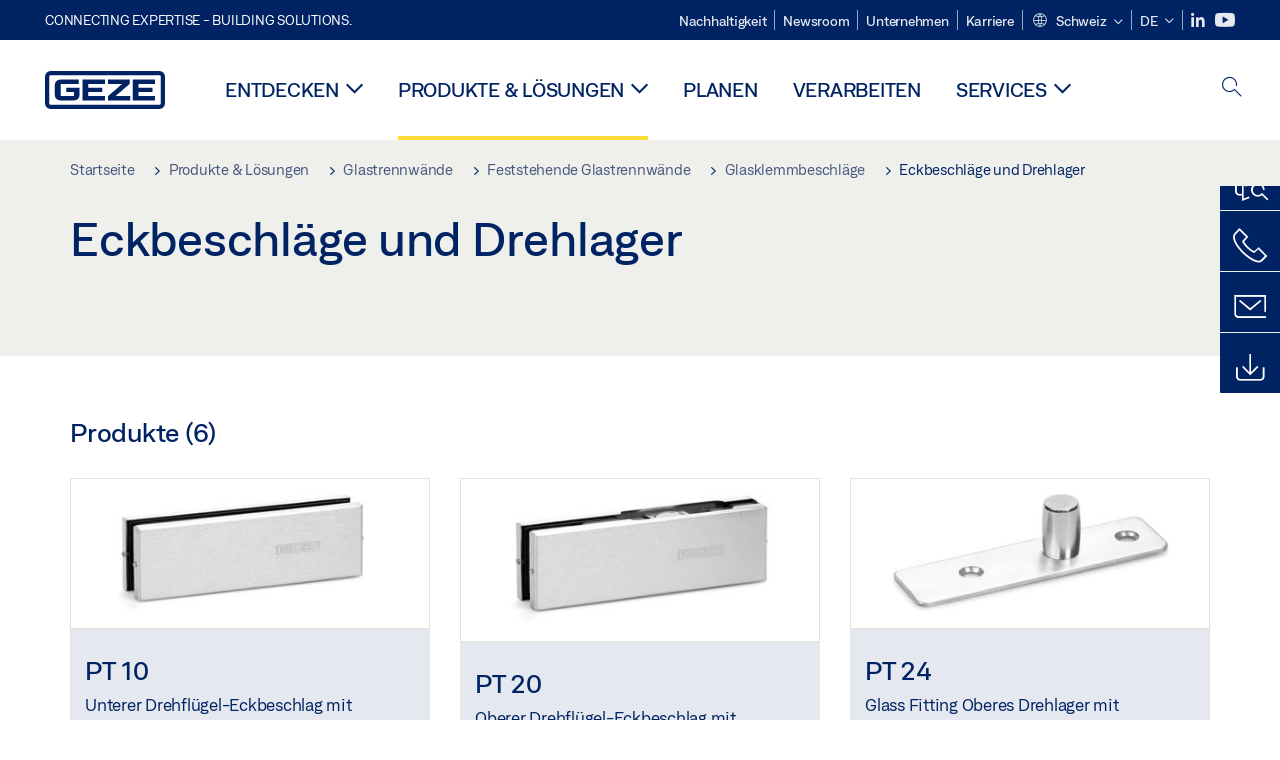

--- FILE ---
content_type: text/html; charset=utf-8
request_url: https://www.geze.ch/de/produkte-loesungen/glastrennwaende/feststehende_glastrennwaende/glasklemmbeschlaege/eckbeschlaege_und_drehlager/c_36935
body_size: 20711
content:
<!DOCTYPE html>
<html lang="de-ch" class=" scroll-top" load-recaptcha="1">
<head><script data-language="de" id="usercentrics-cmp" src="https://web.cmp.usercentrics.eu/ui/loader.js" data-settings-id="XOww9Rd8LKfUck" async></script>
    <meta charset="utf-8">

<!-- 
	This website is powered by TYPO3 - inspiring people to share!
	TYPO3 is a free open source Content Management Framework initially created by Kasper Skaarhoj and licensed under GNU/GPL.
	TYPO3 is copyright 1998-2026 of Kasper Skaarhoj. Extensions are copyright of their respective owners.
	Information and contribution at https://typo3.org/
-->


<title>Eckbeschläge und Drehlager | GEZE</title>
<meta name="generator" content="TYPO3 CMS">
<meta name="description" content="Glastüren sind beliebt – sie gewähren Durchblick und sind zeitlos im Design. Da sollten sich auch die Glasklemmbeschläge harmonisch einfügen.">
<meta name="viewport" content="width=device-width, initial-scale=1.0">
<meta property="og:description" content="Glastüren sind beliebt – sie gewähren Durchblick und sind zeitlos im Design. Da sollten sich auch die Glasklemmbeschläge harmonisch einfügen.">
<meta property="og:title" content="Eckbeschläge und Drehlager">
<meta name="twitter:description" content="Glastüren sind beliebt – sie gewähren Durchblick und sind zeitlos im Design. Da sollten sich auch die Glasklemmbeschläge harmonisch einfügen.">
<meta name="twitter:title" content="Eckbeschläge und Drehlager">
<meta name="twitter:card" content="summary">


<link rel="stylesheet" href="/_assets/c1f754f6fbf4f5fa4c67c9b3628e318e/b13-Css/main.css?1768990274" media="all">


<script>
var TYPO3 = Object.assign(TYPO3 || {}, Object.fromEntries(Object.entries({"settings":{"TS":{"pbox":"https:\/\/cdn.image.geze.com\/im\/%s\/pboxx-pixelboxx-%d\/%s"}},"lang":{"productPdfViewer.shareSuccess":"Link efolgreich geteilt","productPdfViewer.copySuccess":"PDF-Link Successfully copied","productPdfViewer.ariaLabelDownload":"Download","productPdfViewer.ariaLabelCurrentPage":"Aktuelle Seite","productPdfViewer.ariaLabelZoom":"Zoomfaktor","plugin.products.noDataAvailable":"Could not load data. Please reload or try again later.","plugin.products.productNotFound":"The requested product could not be found.","plugin.products.productCategoryNotFound":"The requested product category could not be found.","plugin.products.adviserNotFound":"The requested adviser could not be found.","plugin.products.show.label.moreProducts":"Zu den Produkten","plugin.products.show.label.products.singular":"Produkt","plugin.products.show.label.products.plural":"Produkte","plugin.products.show.intro.contactUsButtonLabel":"Kontaktieren Sie uns","plugin.products.show.toc.section1":"Das Produkt","plugin.products.show.toc.section2":"Technische Daten","plugin.products.show.toc.section3":"Downloads","plugin.products.show.toc.section4":"Varianten & Zubeh\u00f6r","plugin.products.show.showMore":"Mehr anzeigen","plugin.products.show.applicationAreas.header":"Anwendungsbereiche","plugin.products.show.configurationVariants.header":"Konfigurationsvarianten","plugin.products.show.toc.section5":"Service & Kontakt","plugin.products.show.section.2.header.1":"Technische Daten im Vergleich","plugin.products.show.section.2.header.2":"Technische Daten zum Produkt","plugin.products.show.section.3.header":"Downloads","plugin.products.accordion.label.Checkliste":"Checkliste","plugin.products.accordion.label.Flyer\/Folder":"Flyer\/Folder","plugin.products.accordion.label.Presseartikel":"Presseartikel","plugin.products.accordion.label.Verkaufsfreigabe":"Verkaufsfreigabe","plugin.products.show.section.4.header":"Varianten & Zubeh\u00f6r","plugin.products.show.section.4.tabs.accessories":"Zubeh\u00f6r","plugin.products.show.section.4.tabs.productTypes":"Ausf\u00fchrungen","plugin.products.show.section.4.tabs.material":"Montagematerial","plugin.products.show.section.4.tabs.parts":"Komponenten","plugin.products.show.section.4.tabs.productVariants":"Varianten","plugin.products.showOnlyDifferences":"Nur Unterschiede anzeigen","plugin.products.show.section.5.header":"Wie k\u00f6nnen wir Ihnen weiterhelfen?","plugin.products.show.featurestable.feature.value.yes":"Ja","plugin.products.show.featurestable.feature.value.no":"Nein","plugin.products.show.variants.designation":"Bezeichnung","plugin.products.show.accessories.type.parts":"Besteht aus","plugin.products.show.accessories.type.material":"Montagematerial","plugin.products.show.accessories.type.accessories":"Zubeh\u00f6r","plugin.products.show.accessories.type.productTypes":"Ausf\u00fchrung","plugin.products.show.accessories.type.type":"Ausf\u00fchrung","plugin.products.show.accessories.type.accessories.button.showmore":"Zubeh\u00f6r","plugin.products.show.accessories.button.showmore":"mehr laden","plugin.products.show.section.5.teaser.1.header":"GEZE services","plugin.products.show.section.5.teaser.2.header":"Store locator","plugin.products.show.section.5.teaser.3.header":"Workshops","plugin.products.serviceTeaser.1.linkTitle":"GEZE Services","plugin.products.serviceTeaser.1.imgAltTitle":"GEZE Services","plugin.products.serviceTeaser.1.header":"GEZE Services","plugin.products.serviceTeaser.1.description":"Mit der regelm\u00e4\u00dfigen Wartung sichern wir die Funktionalit\u00e4t und den Werterhalt Ihrer Anlagen.","plugin.products.serviceTeaser.2.linkTitle":"H\u00e4ndlersuche","plugin.products.serviceTeaser.2.imgAltTitle":"H\u00e4ndlersuche","plugin.products.serviceTeaser.2.header":"H\u00e4ndlersuche","plugin.products.serviceTeaser.2.description":"Finden Sie schnell und umkompliziert den passenden H\u00e4ndler f\u00fcr Ihre GEZE Produkte.","plugin.products.serviceTeaser.3.linkTitle":"Seminare","plugin.products.serviceTeaser.3.imgAltTitle":"Seminare","plugin.products.serviceTeaser.3.header":"Seminare","plugin.products.serviceTeaser.3.description":"Wir bieten ein umfassendes Qualifizierungsprogramm zu GEZE Produkten und aktuellen Fachthemen.","plugin.products.serviceTeaser.4.linkTitle":"Ersatzteile","plugin.products.serviceTeaser.4.imgAltTitle":"Ersatzteile","plugin.products.serviceTeaser.4.header":"Ersatzteile","plugin.products.serviceTeaser.4.description":"Wir f\u00fchren ein vollst\u00e4ndiges Programm an Original-Ersatzteilen auch f\u00fcr \u00e4ltere Anlagen.","plugin.products.contact.header":"Kontakt","plugin.products.contact.hotline.standard":"Wir helfen Ihnen gern","plugin.products.contact.hotline.standard.tel":"+49-7152-203-0","plugin.products.contact.hotline.architects":"Architektenhotline","plugin.products.contact.hotline.architects.tel":"+49-7152-203-112","plugin.products.contact.hotline.architects.info":"Mo - Do: 9.00 - 16.00 Uhr \/ Fr: 9.00 - 15.00 Uhr","plugin.products.contact.hotline.service":"Service-Hotline","plugin.products.contact.hotline.service.tel":"+49-1802-923392","plugin.products.contact.hotline.service.info":"(0,06 \u20ac \/ Anruf aus dem Festnetz, Mobilfunk max. 0,42 \u20ac)","plugin.products.contact.hotline.callback.headline":"R\u00fcckrufservice","plugin.products.contact.hotline.callback.toform":"zum Formular","plugin.products.contact.hotline.writeus.headline":"Schreiben Sie uns","plugin.products.contact.hotline.writeus.toform":"zum Formular","plugin.products.category.notfound.header":"Produktkategorie nicht gefunden.","plugin.products.productasset.notfound.header":"Produkt nicht gefunden.","plugin.products.product.notfound.header":"Produkt nicht gefunden.","plugin.products.productlist.productdetails":"Produktdetails","plugin.products.productlist.loadmore":"mehr laden","plugin.products.productlist.feature.no":"Nein","plugin.products.productlist.feature.yes":"Ja","plugin.products.productlist.feature.more":"Produktdetails","plugin.products.productcategorylist.headline":"Der Produktberater","plugin.products.productcategorylist.copy":" ","plugin.products.productcategorylist.more":"Hier entlang","plugin.products.productdetail.product":"Produkt","plugin.products.productasset.product-asset-id":"Produkt Asset ID","plugin.products.productcategory.product-category-id":"Produkt Kategorie ID","plugin.products.awards.headline":"Dieses Produkt wurde ausgezeichnet","plugin.products.gallery.headline":"Einbausituationen in Referenzobjekten und Videos","plugin.products.productdetail.safety-note":"Sicherheitshinweis","plugin.products.faceting.header":"Filter","plugin.products.faceting.default-option-select":"Bitte w\u00e4hlen","plugin.products.faceting.chose":" gew\u00e4hlt","plugin.products.faceting.reset-button":"zur\u00fccksetzen","plugin.products.productdetail.product-note.headline":"Hinweis zu den gezeigten Produkten","plugin.products.productdetail.product-note.text":"Die aufgef\u00fchrten Produkte k\u00f6nnen in der Form, Art, Eigenschaft und Funktion (Design, Ma\u00dfe, Verf\u00fcgbarkeit, Zulassungen, Normen usw.)  l\u00e4nderspezifisch abweichen. Kontaktieren Sie hierzu bitte Ihren GEZE Ansprechpartner oder senden Sie uns gerne eine ","plugin.products.productdetail.product-note.mail.subject":"Produktanfrage","plugin.products.productdetail.product-note.mail.link-name":"E-Mail","plugin.products.faceting.filterTitle":"Filter","plugin.products.faceting.filterButton":"Ergebnisse anzeigen","sharing.shareSuccess":"Link erfolgreich geteilt","sharing.copySuccess":"In die Zwischenablage kopiert","sharing.ariaLabelShare":"Teile"}}).filter((entry) => !['__proto__', 'prototype', 'constructor'].includes(entry[0]))));

</script>
<script src="/typo3temp/assets/js/69deb20bc65f1a7cd0d375113fa207c8.js?1768990355"></script>


<meta http-equiv="X-UA-Compatible" content="IE=edge"><!-- TYPO3 ID:2058--><!-- Google Tag Manager -->
<script type="text/javascript">
    window.consentFallbackmessage = 'Aufgrund ihrer gewählten Cookie-Einstellungen können sie diesen Inhalt nicht sehen. Bitte stimmen sie der Verwendung von Cookies und Fremdinhalten der Kategorie &quot;Funktionen&quot; zu, um dieses Element anzuzeigen.';
    window.consentFallbackbutton = 'Cookie Einstellungen ändern';
    window.enableUsercentrics = true;
    window.dataLayer = window.dataLayer || [];
</script>


<script type="text/javascript">
    LoadGTM();

    dataLayer.push("consent", "default", {
        ad_user_data: "denied",
        ad_personalization: "denied",
        ad_storage: "denied",
        analytics_storage: "denied",
        wait_for_update: 2000
    });

    window.addEventListener("ucEvent", function (e) {
        dataLayer.push("set", "ads_data_redaction", true);

        if (e.detail && e.detail.event == "consent_status") {
            if( e.detail && e.detail.event == "consent_status") {
                var ucAnalyticsService = 'Google Analytics';
                var ucAdService = 'Google Ads Remarketing';

                if(e.detail.hasOwnProperty(ucAnalyticsService) && e.detail.hasOwnProperty(ucAdService))
                {
                    dataLayer.push("consent", "update", {
                        ad_storage: e.detail[ucAdService] ? 'granted':'denied',
                        ad_user_data: e.detail[ucAdService] ? 'granted':'denied',
                        ad_personalization: e.detail[ucAdService] ? 'granted':'denied',
                        analytics_storage: e.detail[ucAnalyticsService] ? 'granted':'denied'
                    });
                }
                else {
                    if(e.detail.hasOwnProperty(ucAdService)) {
                        dataLayer.push("consent", "update", {
                            ad_storage: e.detail[ucAdService] ? 'granted':'denied',
                            ad_user_data: e.detail[ucAdService] ? 'granted':'denied',
                            ad_personalization: e.detail[ucAdService] ? 'granted':'denied'
                        });
                    }
                    if(e.detail.hasOwnProperty(ucAnalyticsService)) {
                        dataLayer.push("consent", "update", {
                            analytics_storage: e.detail[ucAnalyticsService] ? 'granted':'denied'
                        });
                    }
                }
            }
        }
    });

    function LoadGTM() {
        if (window.gtmLoaded) {
            return;
        }
        window.gtmLoaded = true;
        (function(w,d,s,l,i){w[l]=w[l]||[];w[l].push({'gtm.start': new Date().getTime(),event:'gtm.js'});var f=d.getElementsByTagName(s)[0],j=d.createElement(s),dl=l!='dataLayer'?'&l='+l:'';j.async=true;j.src='https://www.googletagmanager.com/gtm.js?id='+i+dl;f.parentNode.insertBefore(j,f);})(window,document,'script','dataLayer','GTM-KP68TZ2');
        (function(w,d,s,l,i){w[l]=w[l]||[];w[l].push({'gtm.start': new Date().getTime(),event:'gtm.js'});var f=d.getElementsByTagName(s)[0],j=d.createElement(s),dl=l!='dataLayer'?'&l='+l:'';j.async=true;j.src= 'https://www.googletagmanager.com/gtm.js?id='+i+dl;f.parentNode.insertBefore(j,f);})(window,document,'script','dataLayer','GTM-N85K2HS');
    }
</script>
<!-- End Google Tag Manager -->
<link rel="shortcut icon" type="image/png" href="/_assets/c1f754f6fbf4f5fa4c67c9b3628e318e/Icons/favicon.png"><link rel="shortcut icon" type="image/x-icon" href="/_assets/c1f754f6fbf4f5fa4c67c9b3628e318e/Icons/favicon.ico"><link rel="preload" href="/_assets/c1f754f6fbf4f5fa4c67c9b3628e318e/webfonts/geze_ui/geze_ui.ttf" as="font" type="font/ttf" crossorigin><script>var B = B || {};B.currentBaseUrl = "https://www.geze.ch/de";</script>
<link rel="canonical" href="https://www.geze.ch/de/produkte-loesungen/glastrennwaende/feststehende_glastrennwaende/glasklemmbeschlaege/eckbeschlaege_und_drehlager/c_36935">

<link rel="alternate" hreflang="de-de" href="https://www.geze.de/de/produkte-loesungen/glastrennwaende/feststehende_glastrennwaende/glasklemmbeschlaege/eckbeschlaege_und_drehlager/c_36935">
<link rel="alternate" hreflang="en-de" href="https://www.geze.de/en/products-solutions/glass_partition_walls/static_glass_partition_walls/glass_clamping_fittings/corner_fittings_and_pivot_bearing/c_36935">
<link rel="alternate" hreflang="x-default" href="https://www.geze.com/en/products-solutions/glass_partition_walls/static_glass_partition_walls/glass_clamping_fittings/corner_fittings_and_pivot_bearing/c_36935">
<link rel="alternate" hreflang="de-at" href="https://www.geze.at/de/produkte-loesungen/glastrennwaende/feststehende_glastrennwaende/glasklemmbeschlaege/eckbeschlaege_und_drehlager/c_36935">
<link rel="alternate" hreflang="en-at" href="https://www.geze.at/en/products-solutions/glass_partition_walls/static_glass_partition_walls/glass_clamping_fittings/corner_fittings_and_pivot_bearing/c_36935">
<link rel="alternate" hreflang="de-ch" href="https://www.geze.ch/de/produkte-loesungen/glastrennwaende/feststehende_glastrennwaende/glasklemmbeschlaege/eckbeschlaege_und_drehlager/c_36935">
<link rel="alternate" hreflang="en-ch" href="https://www.geze.ch/en/products-solutions/glass_partition_walls/static_glass_partition_walls/glass_clamping_fittings/corner_fittings_and_pivot_bearing/c_36935">
<link rel="alternate" hreflang="fr-ch" href="https://www.geze.ch/fr/produits-et-solutions/cloisons_en_verre/cloisons_de_separation_en_verre_fixes/ferrures_de_serrage_en_verre/ferrures_d%27angle_et_faux_pivots/c_36935">
<link rel="alternate" hreflang="en-gb" href="https://www.geze.co.uk/en/products-solutions/glass_partition_walls/static_glass_partition_walls/glass_clamping_fittings/corner_fittings_and_pivot_bearing/c_36935">
<link rel="alternate" hreflang="en-za" href="https://www.geze.co.za/en/products-solutions/glass_partition_walls/static_glass_partition_walls/glass_clamping_fittings/corner_fittings_and_pivot_bearing/c_36935">
<link rel="alternate" hreflang="en-es" href="https://www.geze.es/en/products-solutions/glass_partition_walls/static_glass_partition_walls/glass_clamping_fittings/corner_fittings_and_pivot_bearing/c_36935">
<link rel="alternate" hreflang="es-es" href="https://www.geze.es/es/productos-y-soluciones/paredes_divisorias_de_vidrio/paredes_separadoras_de_vidrio_fijas/herrajes_de_sujecion_de_vidrio/herrajes_cuadrados_y_rodamientos_pivotantes_montados_en_el_suelo/c_36935">
<link rel="alternate" hreflang="en-fr" href="https://www.geze.fr/en/products-solutions/glass_partition_walls/static_glass_partition_walls/glass_clamping_fittings/corner_fittings_and_pivot_bearing/c_36935">
<link rel="alternate" hreflang="fr-fr" href="https://www.geze.fr/fr/produits-et-solutions/cloisons_en_verre/cloisons_de_separation_en_verre_fixes/ferrures_de_serrage_en_verre/ferrures_d%27angle_et_faux_pivots/c_36935">
<link rel="alternate" hreflang="en-it" href="https://www.geze.it/en/products-solutions/glass_partition_walls/static_glass_partition_walls/glass_clamping_fittings/corner_fittings_and_pivot_bearing/c_36935">
<link rel="alternate" hreflang="it-it" href="https://www.geze.it/it/prodotti-e-soluzioni/pareti_divisorie_in_vetro/pareti_divisorie_fisse_in_vetro/accessori_per_il_fissaggio_delle_ante_in_vetro/pinze_di_fissaggio_e_cuscinetti_portanti/c_36935">
<link rel="alternate" hreflang="en-nl" href="https://www.geze.nl/en/products-solutions/glass_partition_walls/static_glass_partition_walls/glass_clamping_fittings/corner_fittings_and_pivot_bearing/c_36935">
<link rel="alternate" hreflang="nl-nl" href="https://www.geze.nl/nl/producten-oplossingen/glazen_scheidingswanden/vaststaande_glazen_scheidingswanden/glasklembeslag/hoekbeslagen_en_draailager_voor_vloermontage/c_36935">
<link rel="alternate" hreflang="en-be" href="https://www.geze.be/en/products-solutions/glass_partition_walls/static_glass_partition_walls/glass_clamping_fittings/corner_fittings_and_pivot_bearing/c_36935">
<link rel="alternate" hreflang="fr-be" href="https://www.geze.be/fr/produits-et-solutions/cloisons_en_verre/cloisons_de_separation_en_verre_fixes/ferrures_de_serrage_en_verre/ferrures_d%27angle_et_faux_pivots/c_36935">
<link rel="alternate" hreflang="nl-be" href="https://www.geze.be/nl/producten-oplossingen/glazen_scheidingswanden/vaststaande_glazen_scheidingswanden/glasklembeslag/hoekbeslagen_en_draailager_voor_vloermontage/c_36935">
<link rel="alternate" hreflang="en-pl" href="https://www.geze.pl/en/products-solutions/glass_partition_walls/static_glass_partition_walls/glass_clamping_fittings/corner_fittings_and_pivot_bearing/c_36935">
<link rel="alternate" hreflang="pl-pl" href="https://www.geze.pl/pl/produkty-i-rozwiazania/szklane_sciany_dzialowe/stale_szklane_sciany_dzialowe/okucia_zaciskowe_do_szkla/okucia_narozne_i_lozyska_obrotowe_podlogowe/c_36935">
<link rel="alternate" hreflang="en-no" href="https://www.geze.no/en/products-solutions/glass_partition_walls/static_glass_partition_walls/glass_clamping_fittings/corner_fittings_and_pivot_bearing/c_36935">
<link rel="alternate" hreflang="nb-no" href="https://www.geze.no/nb/produkter-og-loesninger/glasskillevegger/faste_glasskillevegger/glassklemmer,_beslag/hjoernebeslag_og_dreielager/c_36935">
<link rel="alternate" hreflang="en-se" href="https://www.geze.se/en/products-solutions/glass_partition_walls/static_glass_partition_walls/glass_clamping_fittings/corner_fittings_and_pivot_bearing/c_36935">
<link rel="alternate" hreflang="sv-se" href="https://www.geze.se/sv/produkter-och-loesningar/glasskiljevaeggar/fasta_glasskiljevaeggar/glasklaembeslag/hoernbeslag_och_pivaagaangjaern/c_36935">
<link rel="alternate" hreflang="en-dk" href="https://www.geze.dk/en/products-solutions/glass_partition_walls/static_glass_partition_walls/glass_clamping_fittings/corner_fittings_and_pivot_bearing/c_36935">
<link rel="alternate" hreflang="da-dk" href="https://www.geze.dk/da/produkter-og-loesninger/glasskillevaegge/faststaaende_glasskillevaegge/glasklemmebeslag/hjoernebeslag_og_gulvmonterede_drejelejer/c_36935">
<link rel="alternate" hreflang="en-cn" href="https://www.geze.com.cn/en/products-solutions/glass_partition_walls/static_glass_partition_walls/glass_clamping_fittings/corner_fittings_and_pivot_bearing/c_36935">
<link rel="alternate" hreflang="zh-cn" href="https://www.geze.com.cn/zh/%E4%BA%A7%E5%93%81%E4%B8%8E%E8%A7%A3%E5%86%B3%E6%96%B9%E6%A1%88/%E7%8E%BB%E7%92%83%E9%9A%94%E6%96%AD/%E9%9D%99%E6%80%81%E7%8E%BB%E7%92%83%E9%9A%94%E6%96%AD%E5%A2%99/%E7%8E%BB%E7%92%83%E5%A4%B9%E6%9D%BF%E9%85%8D%E4%BB%B6/%E8%BD%AC%E8%A7%92%E7%89%87%E5%92%8C%E6%9E%A2%E8%BD%B4%E8%BD%B4%E6%89%BF/c_36935">
<link rel="alternate" hreflang="en-tr" href="https://www.geze.com.tr/en/products-solutions/glass_partition_walls/static_glass_partition_walls/glass_clamping_fittings/corner_fittings_and_pivot_bearing/c_36935">
<link rel="alternate" hreflang="tr-tr" href="https://www.geze.com.tr/tr/ueruenler-ve-coezuemler/cam_boelme_duvarlari/sabit_cam_boelme_duvarlari/cam_kelepce_aksesuarlar/koese_baglanti_parcalari_ve_pivot_yataklari/c_36935">
<link rel="alternate" hreflang="en-kr" href="https://www.geze.kr/en/products-solutions/glass_partition_walls/static_glass_partition_walls/glass_clamping_fittings/corner_fittings_and_pivot_bearing/c_36935">
<link rel="alternate" hreflang="en-in" href="https://www.geze.in/en/products-solutions/glass_partition_walls/static_glass_partition_walls/glass_clamping_fittings/corner_fittings_and_pivot_bearing/c_36935">
<link rel="alternate" hreflang="hi-in" href="https://www.geze.in/hi/%E0%A4%89%E0%A4%A4%E0%A5%8D%E0%A4%AA%E0%A4%BE%E0%A4%A6%E0%A4%A8-%E0%A4%94%E0%A4%B0-%E0%A4%B8%E0%A4%AE%E0%A4%BE%E0%A4%A7%E0%A4%BE%E0%A4%A8/%E0%A4%97%E0%A5%8D%E0%A4%B2%E0%A4%BE%E0%A4%B8_%E0%A4%AA%E0%A4%BE%E0%A4%B0%E0%A5%8D%E0%A4%9F%E0%A5%80%E0%A4%B6%E0%A4%A8_%E0%A4%B5%E0%A5%89%E0%A4%B2/%E0%A4%B8%E0%A5%8D%E0%A4%A5%E0%A4%BE%E0%A4%AF%E0%A5%80_%E0%A4%97%E0%A5%8D%E0%A4%B2%E0%A4%BE%E0%A4%B8_%E0%A4%AA%E0%A4%BE%E0%A4%B0%E0%A5%8D%E0%A4%9F%E0%A5%80%E0%A4%B6%E0%A4%A8_%E0%A4%B5%E0%A4%BE%E0%A4%B2/%E0%A4%97%E0%A5%8D%E0%A4%B2%E0%A4%BE%E0%A4%B8_%E0%A4%95%E0%A5%8D%E0%A4%B2%E0%A5%88%E0%A4%82%E0%A4%AA_%E0%A4%AB%E0%A4%BF%E0%A4%9F%E0%A4%BF%E0%A4%82%E0%A4%97/%E0%A4%95%E0%A5%89%E0%A4%B0%E0%A5%8D%E0%A4%A8%E0%A4%B0_%E0%A4%AB%E0%A4%BF%E0%A4%9F%E0%A4%BF%E0%A4%82%E0%A4%97%E0%A5%8D%E0%A4%B8_%E0%A4%94%E0%A4%B0_%E0%A4%A7%E0%A5%81%E0%A4%B0%E0%A5%80_%E0%A4%AC%E0%A4%BF%E0%A4%AF%E0%A4%B0%E0%A4%BF%E0%A4%82%E0%A4%97/c_36935">
<link rel="alternate" hreflang="en-ua" href="https://www.geze.ua/en/products-solutions/glass_partition_walls/static_glass_partition_walls/glass_clamping_fittings/corner_fittings_and_pivot_bearing/c_36935">
<link rel="alternate" hreflang="uk-ua" href="https://www.geze.ua/uk/produkti-ta-rishennja/skljani_peregorodki/zafiksovani_skljani_peregorodki/zatiskna_furnitura_dlja_skla/kutova_furnitura_ta_povorotni_elementi/c_36935">
<link rel="alternate" hreflang="en-hu" href="https://www.geze.hu/en/products-solutions/glass_partition_walls/static_glass_partition_walls/glass_clamping_fittings/corner_fittings_and_pivot_bearing/c_36935">
<link rel="alternate" hreflang="hu-hu" href="https://www.geze.hu/hu/termekek-es-megoldasok/ueveg_valaszfalak/roegzitett_ueveg_valaszfalak/ragasztott_uevegvasalatok/sarokvasalatok_es_padlo_forgocsapagyak/c_36935">
<link rel="alternate" hreflang="en-hr" href="https://www.geze.hr/en/products-solutions/glass_partition_walls/static_glass_partition_walls/glass_clamping_fittings/corner_fittings_and_pivot_bearing/c_36935">
<link rel="alternate" hreflang="hr-hr" href="https://www.geze.hr/hr/proizvodi-i-rjesenja/staklene_pregrade/fiksne_staklene_pregradne_stijene/stezni_okovi_za_staklo/kutni_okovi_i_okretni_lezaji/c_36935">
<link rel="alternate" hreflang="en-ro" href="https://www.geze.ro/en/products-solutions/glass_partition_walls/static_glass_partition_walls/glass_clamping_fittings/corner_fittings_and_pivot_bearing/c_36935">
<link rel="alternate" hreflang="ro-ro" href="https://www.geze.ro/ro/produse-si-solutii/pereti_despartitori_din_sticla/pereti_despartitori_din_sticla_ficsi/feronerii_de_prindere_pentru_sticla/feronerii_de_colt_si_lagare_rotative/c_36935">
<link rel="alternate" hreflang="en-sg" href="https://www.geze.sg/en/products-solutions/glass_partition_walls/static_glass_partition_walls/glass_clamping_fittings/corner_fittings_and_pivot_bearing/c_36935">
<link rel="alternate" hreflang="en-id" href="https://www.geze.sg/en/products-solutions/glass_partition_walls/static_glass_partition_walls/glass_clamping_fittings/corner_fittings_and_pivot_bearing/c_36935">
<link rel="alternate" hreflang="en-ae" href="https://www.geze.ae/en/products-solutions/glass_partition_walls/static_glass_partition_walls/glass_clamping_fittings/corner_fittings_and_pivot_bearing/c_36935">
<link rel="alternate" hreflang="en-pt" href="https://www.geze.pt/en/products-solutions/glass_partition_walls/static_glass_partition_walls/glass_clamping_fittings/corner_fittings_and_pivot_bearing/c_36935">
<link rel="alternate" hreflang="pt-pt" href="https://www.geze.pt/pt/produtos-solucoes/divisorias_em_vidro/divisorias_em_vidro_fixas/ferragens_de_aperto_para_vidro/ferragens_de_canto_e_suportes_rotativos_no_chao/c_36935">
</head>
<body class="switzerland EntryPage">


<!-- Skip-Link -->
<a href="#content" class="sr-only sr-only-focusable" id="skip">
    <div class="container">
        <span class="skiplink-text">Skip to main content</span>
    </div>
</a>

<div class="pageWrapper  body-bg-top">
    <!-- fixedNavbar -->
    

<header id="top" class="header">

    <div class="claim">
        Connecting expertise - building solutions.
    </div>

    <div class="navbar navbar-fixed-top" role="navigation">
        <div class="container">
            <div class="navbar-header">
                
                    <button aria-expanded="false" aria-label="Navigation umschalten" class="navbar-toggle header-button" data-toggle="collapse" data-target=".navbar-collapse">
                        <span class="ico-menu"></span>
                        <span class="ico-close"></span>
                    </button>
                

                

                
                    <button aria-expanded="false" aria-label="Seitenleiste umschalten" class="navbar-toggle header-button sidebar-header-button" data-target=".sidebar">
                        <span class="ico-sidebar"></span>
                        <span class="ico-close"></span>
                    </button>
                

                
                    <button aria-expanded="false" aria-label="Mobile Suche umschalten" class="navbar-toggle header-button b_header-search__toggle-mobile bJS_search-toggle-mobile">
                        <span class="ico-search" aria-hidden="true" aria-label="open search"></span>
                        <span class="ico-close" aria-hidden="true" aria-label="close search"></span>
                    </button>
                

                
                <a href="/de" class="navbar-brand">
    <svg class="logo" xmlns="http://www.w3.org/2000/svg" viewBox="0 0 283.46 89.01" role="img"
         aria-label="Geze Logo">
        <title>GEZE</title>
        <desc>GEZE</desc>
        <g id="bounding_box-header" data-name="bounding box">
            <rect class="cls-1" fill="none" width="283.46" height="89.01"></rect>
        </g>
        <g id="GEZE_Logo-header" data-name="GEZE Logo">
            <path class="cls-2"
                  fill="#002364"
                  d="M270.27,89H13.2A13.21,13.21,0,0,1,0,75.82V13.19A13.21,13.21,0,0,1,13.2,0H270.27a13.21,13.21,0,0,1,13.2,13.19V75.82A13.21,13.21,0,0,1,270.27,89ZM13.2,9.82a3.37,3.37,0,0,0-3.37,3.36V75.82a3.37,3.37,0,0,0,3.37,3.36H270.27a3.37,3.37,0,0,0,3.37-3.36V13.19a3.37,3.37,0,0,0-3.37-3.36ZM220.75,49.23H254V39.41H220.75V30.46H260.1V20.16H207.18V68.9H260.1V58.59H220.75Zm-118.57,0h33.23V39.41H102.18V30.46h39.35V20.16H88.61V68.9h52.92V58.59H102.18Zm97.75-18.77V20.16H149v10.3h33.21L149,58.59V68.9H201.5V58.59H166.6ZM68.75,56.65a1.62,1.62,0,0,1-.66,1.51c-.12.11-.47.43-2.16.43h-26c-1.54,0-2.92-.15-3-1.95V32.39c0-1.79,1.43-1.94,3-1.94H80V20.16H36.55c-10.49,0-13.27,8-13.27,12.24V56.65c0,4.23,2.77,12.24,13.27,12.24H68.38c4.57,0,7.22-1.41,9.09-3.11a11.82,11.82,0,0,0,4-9.14V39.43H50.42v9.78H68.75Z"></path>
        </g>
    </svg>
</a>
            </div>

            <div class="nav-wrapper">
                <div class="navbar-collapse collapse">
                    <div id="menu" class="full_menu">
                        <div class="ribbon">
                            <div class="nav navbar-nav meta-nav">
                                

<ul>
    
    
        <li class="">
            <a href="https://sustainability.geze.com/de/" target="_blank" title="Nachhaltigkeit" rel="noopener">
                
                Nachhaltigkeit
            </a>
        </li>
    
        <li class="">
            <a href="/de/newsroom" title="Newsroom">
                
                Newsroom
            </a>
        </li>
    
        <li class="">
            <a href="/de/das-unternehmen-geze" title="Unternehmen">
                
                Unternehmen
            </a>
        </li>
    
        <li class="">
            <a href="https://karriere.geze.com/de/jobs?L%C3%A4nder=Schweiz" target="_blank" title="Karriere" rel="noopener">
                
                Karriere
            </a>
        </li>
    

    


    <li class="dropdown multicolumn-list">
        <a href="#" class="dropdown-toggle" data-toggle="dropdown" role="button" aria-haspopup="true" aria-expanded="false">
            <span class="ico-sphere"></span>
            <span class="underline">Schweiz</span>
            <span class="ico-chevron_down"></span>
        </a>
        <ul class="dropdown-menu">
            
                <li>
                    <a href="https://www.geze.be/nl">
                        <span class="flag-icon flag-icon-be"></span>
                        Belgien
                    </a>
                </li>
            
                <li>
                    <a href="https://www.geze.bg/bg">
                        <span class="flag-icon flag-icon-bg"></span>
                        Bulgarien
                    </a>
                </li>
            
                <li>
                    <a href="https://www.geze.com.cn/zh">
                        <span class="flag-icon flag-icon-cn"></span>
                        China
                    </a>
                </li>
            
                <li>
                    <a href="https://www.geze.dk/da">
                        <span class="flag-icon flag-icon-dk"></span>
                        Dänemark
                    </a>
                </li>
            
                <li>
                    <a href="https://www.geze.de/de">
                        <span class="flag-icon flag-icon-de"></span>
                        Deutschland
                    </a>
                </li>
            
                <li>
                    <a href="https://www.geze.ee/et">
                        <span class="flag-icon flag-icon-ee"></span>
                        Estland
                    </a>
                </li>
            
                <li>
                    <a href="https://www.geze.fi/fi">
                        <span class="flag-icon flag-icon-fi"></span>
                        Finnland
                    </a>
                </li>
            
                <li>
                    <a href="https://www.geze.fr/fr">
                        <span class="flag-icon flag-icon-fr"></span>
                        Frankreich
                    </a>
                </li>
            
                <li>
                    <a href="https://www.geze.in/hi">
                        <span class="flag-icon flag-icon-in"></span>
                        Indien
                    </a>
                </li>
            
                <li>
                    <a href="https://www.geze.sg/en">
                        <span class="flag-icon flag-icon-id"></span>
                        Indonesien
                    </a>
                </li>
            
                <li>
                    <a href="https://www.geze.it/it">
                        <span class="flag-icon flag-icon-it"></span>
                        Italien
                    </a>
                </li>
            
                <li>
                    <a href="https://www.geze.kr/en">
                        <span class="flag-icon flag-icon-kr"></span>
                        Korea
                    </a>
                </li>
            
                <li>
                    <a href="https://www.geze.hr/hr">
                        <span class="flag-icon flag-icon-hr"></span>
                        Kroatien
                    </a>
                </li>
            
                <li>
                    <a href="https://www.geze.lv/lv">
                        <span class="flag-icon flag-icon-lv"></span>
                        Lettland
                    </a>
                </li>
            
                <li>
                    <a href="https://www.geze.lt/lt">
                        <span class="flag-icon flag-icon-lt"></span>
                        Litauen
                    </a>
                </li>
            
                <li>
                    <a href="https://www.geze.lu/fr">
                        <span class="flag-icon flag-icon-lu"></span>
                        Luxemburg
                    </a>
                </li>
            
                <li>
                    <a href="https://www.geze.nl/nl">
                        <span class="flag-icon flag-icon-nl"></span>
                        Niederlande
                    </a>
                </li>
            
                <li>
                    <a href="https://www.geze.no/nb">
                        <span class="flag-icon flag-icon-no"></span>
                        Norwegen
                    </a>
                </li>
            
                <li>
                    <a href="https://www.geze.at/de">
                        <span class="flag-icon flag-icon-at"></span>
                        Österreich
                    </a>
                </li>
            
                <li>
                    <a href="https://www.geze.pl/pl">
                        <span class="flag-icon flag-icon-pl"></span>
                        Polen
                    </a>
                </li>
            
                <li>
                    <a href="https://www.geze.pt/pt">
                        <span class="flag-icon flag-icon-pt"></span>
                        Portugal
                    </a>
                </li>
            
                <li>
                    <a href="https://www.geze.ro/ro">
                        <span class="flag-icon flag-icon-ro"></span>
                        Rumänien
                    </a>
                </li>
            
                <li>
                    <a href="https://www.geze.ru/ru">
                        <span class="flag-icon flag-icon-ru"></span>
                        Russland
                    </a>
                </li>
            
                <li>
                    <a href="https://www.geze.se/sv">
                        <span class="flag-icon flag-icon-se"></span>
                        Schweden
                    </a>
                </li>
            
                <li>
                    <a href="https://www.geze.ch/de">
                        <span class="flag-icon flag-icon-ch"></span>
                        Schweiz
                    </a>
                </li>
            
                <li>
                    <a href="https://www.geze.rs/sr">
                        <span class="flag-icon flag-icon-rs"></span>
                        Serbien
                    </a>
                </li>
            
                <li>
                    <a href="https://www.geze.sg/en">
                        <span class="flag-icon flag-icon-sg"></span>
                        Singapur
                    </a>
                </li>
            
                <li>
                    <a href="https://www.geze.sk/sk">
                        <span class="flag-icon flag-icon-sk"></span>
                        Slowakei
                    </a>
                </li>
            
                <li>
                    <a href="https://www.geze.si/sl">
                        <span class="flag-icon flag-icon-si"></span>
                        Slowenien
                    </a>
                </li>
            
                <li>
                    <a href="https://www.geze.es/es">
                        <span class="flag-icon flag-icon-es"></span>
                        Spanien
                    </a>
                </li>
            
                <li>
                    <a href="https://www.geze.co.za/en">
                        <span class="flag-icon flag-icon-za"></span>
                        Südafrika
                    </a>
                </li>
            
                <li>
                    <a href="https://www.geze.sg/en">
                        <span class="flag-icon flag-icon-tw"></span>
                        Taiwan
                    </a>
                </li>
            
                <li>
                    <a href="https://www.geze.cz/cs">
                        <span class="flag-icon flag-icon-cz"></span>
                        Tschechien
                    </a>
                </li>
            
                <li>
                    <a href="https://www.geze.com.tr/tr">
                        <span class="flag-icon flag-icon-tr"></span>
                        Türkei
                    </a>
                </li>
            
                <li>
                    <a href="https://www.geze.ua/uk">
                        <span class="flag-icon flag-icon-ua"></span>
                        Ukraine
                    </a>
                </li>
            
                <li>
                    <a href="https://www.geze.hu/hu">
                        <span class="flag-icon flag-icon-hu"></span>
                        Ungarn
                    </a>
                </li>
            
                <li>
                    <a href="https://www.geze.ae/en">
                        <span class="flag-icon flag-icon-ae"></span>
                        Vereinigte Arabische Emirate
                    </a>
                </li>
            
                <li>
                    <a href="https://www.geze.co.uk/en">
                        <span class="flag-icon flag-icon-gb"></span>
                        Vereinigtes Königreich
                    </a>
                </li>
            
        </ul>
    </li>




    


    <li class="dropdown">
        
                
                    
                        <a href="#" class="dropdown-toggle" data-toggle="dropdown" role="button" aria-haspopup="true" aria-expanded="false">
                            <span class="dropdown-toggle__country">DE</span>
                            <span class="ico-chevron_down"></span>
                        </a>
                    
                
                    
                
                    
                
                <ul class="dropdown-menu">
                    
                        
    <li class="active ">
        
                <a href="#" onclick="return false;">
                    deutsch
                </a>
            
    </li>

                    
                        
    <li class=" ">
        
                <a hreflang="en-ch" href="/en/products-solutions/glass_partition_walls/static_glass_partition_walls/glass_clamping_fittings/corner_fittings_and_pivot_bearing/c_36935">
                    english
                </a>
            
    </li>

                    
                        
    <li class=" ">
        
                <a hreflang="fr-ch" href="/fr/produits-et-solutions/cloisons_en_verre/cloisons_de_separation_en_verre_fixes/ferrures_de_serrage_en_verre/ferrures_d%27angle_et_faux_pivots/c_36935">
                    français
                </a>
            
    </li>

                    
                </ul>
            
    </li>





    


    <li class="social socialnavigation">
        
            <a href="https://ch.linkedin.com/company/geze-schweiz" title="LinkedIn" target="_blank" aria-label="LinkedIn">
                <span class="ico-social-linkedin"></span>
            </a>
        
            <a href="https://www.youtube.com/channel/UCZPlsFeK6o7hkFbsFAPXIdA" title="Youtube" target="_blank" aria-label="Youtube">
                <span class="ico-social-youtube"></span>
            </a>
        
    </li>




</ul>





                            </div>
                        </div>
                        
                            <ul class="nav navbar-nav main-nav" data-module="megamenu">
                                

                                    
                                    

                                    <li data-sectiontoggler
                                        class=" ">
                                        
                                        
                                                
                                            
                                        
                                                <a href="/de/entdecken" id="nav-level1-discover" class="main-nav-link main-nav-link--subpages">
                                                    Entdecken
                                                </a>
                                            


                                        
                                            <label for="path_1760" aria-label="Entdecken öffnen" class="toggle-sub" onclick="">
                                                <span class="ico-arrow_link_mobile" aria-hidden="true"></span>
                                            </label>
                                            <input id="path_1760" aria-hidden="true" tabindex="-1" class="sub-nav-check" type="checkbox">

                                            <div id="path_1760-sub" class="column-wrapper sub-nav" data-sectioncontent>
                                                <div class="container">
                                                    <div class="sub-heading">
                                                        <span>Entdecken</span>
                                                        <label for="path_1760" class="toggle"
                                                               title="Back">
                                                            <span class="ico-arrow_back_mobile"
                                                                  aria-hidden="true"></span>
                                                        </label>
                                                    </div>
                                                    <div class="colGroup">
                                                        <div class="groupTitle"></div>
                                                        
    
            
        

    
            
        

    
            <ul>
        
    
        

        <li >
            


        
    

        
    


    
            
                    
                            <a href="/de/entdecken/themen" id="nav-level2-topics" title="Themen" class="group-header">
                                <strong>Themen</strong>
                            </a>
                        
                
        






            
                    
                

            
        </li>
        
    
        

        <li >
            


        
    

        
    


    
            
                    
                            <a href="/de/entdecken/referenzen" id="nav-level2-case-studies" title="Referenzen" class="group-header">
                                <strong>Referenzen</strong>
                            </a>
                        
                
        






            
                    
                

            
        </li>
        
    
        

        <li >
            


        
    

        
    


    
            
                    
                            <a href="/de/entdecken/geze-insights" id="nav-level2-geze-insights" title="Geze Insights" class="group-header">
                                <strong>Geze Insights</strong>
                            </a>
                        
                
        






            
                    
                

            
        </li>
        
    
        

        <li >
            


        
    

        
    


    
            
                    
                            <a href="/de/entdecken/produktwissen" id="nav-level2-product-knowledge" title="Produktwissen" class="group-header">
                                <strong>Produktwissen</strong>
                            </a>
                        
                
        






            
                    
                

            
        </li>
        
    
        

        <li >
            


        
    

        
    


    
            
                    
                            <a href="/de/entdecken/whitepaper" id="nav-level2-whitepaper" title="Whitepaper" class="group-header">
                                <strong>Whitepaper</strong>
                            </a>
                        
                
        






            
                    
                

            
        </li>
        
    
        

        <li >
            


        
    

        
    


    
            
                    
                            <a href="/de/entdecken/geze-showmobil" id="nav-level2-showmobile" title="Showmobil" class="group-header">
                                <strong>Showmobil</strong>
                            </a>
                        
                
        






            
                    
                

            
        </li>
        
    

    </ul>

                                                    </div>
                                                    
                                                </div>
                                            </div>
                                        
                                    </li>
                                

                                    
                                    

                                    <li data-sectiontoggler
                                        class=" current">
                                        
                                        
                                                
                                            
                                        
                                                <a href="/de/produkte-loesungen" id="nav-level1-products-solutions" class="main-nav-link main-nav-link--subpages">
                                                    Produkte &amp; Lösungen
                                                </a>
                                            


                                        
                                            <label for="path_2058" aria-label="Produkte &amp; Lösungen öffnen" class="toggle-sub" onclick="">
                                                <span class="ico-arrow_link_mobile" aria-hidden="true"></span>
                                            </label>
                                            <input id="path_2058" aria-hidden="true" tabindex="-1" class="sub-nav-check" type="checkbox">

                                            <div id="path_2058-sub" class="column-wrapper sub-nav" data-sectioncontent>
                                                <div class="container">
                                                    <div class="sub-heading">
                                                        <span>Produkte &amp; Lösungen</span>
                                                        <label for="path_2058" class="toggle"
                                                               title="Back">
                                                            <span class="ico-arrow_back_mobile"
                                                                  aria-hidden="true"></span>
                                                        </label>
                                                    </div>
                                                    <div class="colGroup">
                                                        <div class="groupTitle">Produkte für</div>
                                                        
    
            
        

    
            
        

    
            <ul>
        
    
        

        <li >
            


        
    

        
    


    
            
                    <a class="group-header" href="https://www.geze.ch/de/produkte-loesungen/drehtueren/c_36714" title="Drehtüren" id="nav-level2-cat36714">
                        
                                
                            

                        <span class="ico-drehtueren" aria-hidden="true"></span>
                        <strong>Drehtüren</strong>
                    </a>
                
        






            
                    
                

            
                
                <label for="path_2058_1_36714" class="toggle-sub" onclick="">
                    <span class="ico-arrow_link_mobile" aria-hidden="true"></span>
                </label>
                <input type="checkbox" id="path_2058_1_36714" tabindex="-1" class="sub-nav-check" autocomplete="off">
                
    
            
        

    
            
        

    
            <ul id="path_2058_1_36714-sub" class="sub-nav">
        
    
        
            <li class="sub-heading">
                
                <label for="path_2058_1_36714" class="toggle" title="Back">
                    <span class="ico-arrow_back_mobile" aria-hidden="true"></span>
                </label>
            </li>
        

        <li >
            


        
    

        
    


    
            
                    
                            <a href="https://www.geze.ch/de/produkte-loesungen/drehtueren/tuerkomfort/c_36715" title="Türkomfort" id="nav-level3-cat36715">
                                <span>Türkomfort</span>
                            </a>
                        
                
        






            
                    
                

            
        </li>
        
    
        

        <li >
            


        
    

        
    


    
            
                    
                            <a href="https://www.geze.ch/de/produkte-loesungen/drehtueren/tuerschliesser/c_36719" title="Türschließer" id="nav-level3-cat36719">
                                <span>Türschließer</span>
                            </a>
                        
                
        






            
                    
                

            
        </li>
        
    
        

        <li >
            


        
    

        
    


    
            
                    
                            <a href="https://www.geze.ch/de/produkte-loesungen/drehtueren/bodentuerschliesser/c_36727" title="Bodentürschließer" id="nav-level3-cat36727">
                                <span>Bodentürschließer</span>
                            </a>
                        
                
        






            
                    
                

            
        </li>
        
    
        

        <li >
            


        
    

        
    


    
            
                    
                            <a href="https://www.geze.ch/de/produkte-loesungen/drehtueren/integrierte_tuerschliesser/c_36733" title="Integrierte Türschließer" id="nav-level3-cat36733">
                                <span>Integrierte Türschließer</span>
                            </a>
                        
                
        






            
                    
                

            
        </li>
        
    
        

        <li >
            


        
    

        
    


    
            
                    
                            <a href="https://www.geze.ch/de/produkte-loesungen/drehtueren/feststellanlagen/c_36739" title="Feststellanlagen" id="nav-level3-cat36739">
                                <span>Feststellanlagen</span>
                            </a>
                        
                
        






            
                    
                

            
        </li>
        
    
        

        <li >
            


        
    

        
    


    
            
                    
                            <a href="https://www.geze.ch/de/produkte-loesungen/drehtueren/automatiktuerantriebe/c_36746" title="Automatiktürantriebe" id="nav-level3-cat36746">
                                <span>Automatiktürantriebe</span>
                            </a>
                        
                
        






            
                    
                

            
        </li>
        
    
        

        <li >
            


        
    

        
    


    
            
                    
                            <a href="https://www.geze.ch/de/produkte-loesungen/drehtueren/zuluftsysteme/c_36790" title="Zuluftsysteme" id="nav-level3-cat36790">
                                <span>Zuluftsysteme</span>
                            </a>
                        
                
        






            
                    
                

            
        </li>
        
    
        

        <li >
            


        
    

        
    


    
            
                    
                            <a href="https://www.geze.ch/de/produkte-loesungen/drehtueren/zubehoer_fuer_drehtueren/c_37487" title="Zubehör für Drehtüren" id="nav-level3-cat37487">
                                <span>Zubehör für Drehtüren</span>
                            </a>
                        
                
        






            
                    
                

            
        </li>
        
    
        

        <li >
            


        
    

        
    


    
            
                    
                            <a href="https://www.geze.ch/de/produkte-loesungen/individuelle-drehtuerloesungen" title="Individuelle Drehtürlösungen" id="nav-level3-individual-swing-door-solutions">
                                <span>Individuelle Drehtürlösungen</span>
                            </a>
                        
                
        






            
                    
                

            
        </li>
        
    

    </ul>

            
        </li>
        
    
        

        <li >
            


        
    

        
    


    
            
                    <a class="group-header" href="https://www.geze.ch/de/produkte-loesungen/schiebetueren/c_36758" title="Schiebetüren" id="nav-level2-cat36758">
                        
                                
                            

                        <span class="ico-schiebetueren" aria-hidden="true"></span>
                        <strong>Schiebetüren</strong>
                    </a>
                
        






            
                    
                

            
                
                <label for="path_2058_2_36758" class="toggle-sub" onclick="">
                    <span class="ico-arrow_link_mobile" aria-hidden="true"></span>
                </label>
                <input type="checkbox" id="path_2058_2_36758" tabindex="-1" class="sub-nav-check" autocomplete="off">
                
    
            
        

    
            
        

    
            <ul id="path_2058_2_36758-sub" class="sub-nav">
        
    
        
            <li class="sub-heading">
                
                <label for="path_2058_2_36758" class="toggle" title="Back">
                    <span class="ico-arrow_back_mobile" aria-hidden="true"></span>
                </label>
            </li>
        

        <li >
            


        
    

        
    


    
            
                    
                            <a href="https://www.geze.ch/de/produkte-loesungen/schiebetueren/schiebetuerbeschlaege/c_36759" title="Schiebetürbeschläge" id="nav-level3-cat36759">
                                <span>Schiebetürbeschläge</span>
                            </a>
                        
                
        






            
                    
                

            
        </li>
        
    
        

        <li >
            


        
    

        
    


    
            
                    
                            <a href="https://www.geze.ch/de/produkte-loesungen/schiebetueren/automatische_schiebetueren/c_36768" title="Automatische Schiebetüren" id="nav-level3-cat36768">
                                <span>Automatische Schiebetüren</span>
                            </a>
                        
                
        






            
                    
                

            
        </li>
        
    
        

        <li >
            


        
    

        
    


    
            
                    
                            <a href="https://www.geze.ch/de/produkte-loesungen/schiebetueren/zubehoer_fuer_schiebetueren/c_38053" title="Zubehör für Schiebetüren" id="nav-level3-cat38053">
                                <span>Zubehör für Schiebetüren</span>
                            </a>
                        
                
        






            
                    
                

            
        </li>
        
    
        

        <li >
            


        
    

        
    


    
            
                    
                            <a href="https://www.geze.ch/de/produkte-loesungen/individuelle-schiebetuerloesungen" title="Individuelle Schiebetürlösungen" id="nav-level3-individual-sliding-door-solutions">
                                <span>Individuelle Schiebetürlösungen</span>
                            </a>
                        
                
        






            
                    
                

            
        </li>
        
    

    </ul>

            
        </li>
        
    
        

        <li >
            


        
    

        
    


    
            
                    <a class="group-header" href="https://www.geze.ch/de/produkte-loesungen/karusselltueren/c_36779" title="Karusselltüren" id="nav-level2-cat36779">
                        
                                
                            

                        <span class="ico-karusselldrehtueren" aria-hidden="true"></span>
                        <strong>Karusselltüren</strong>
                    </a>
                
        






            
                    
                

            
                
                <label for="path_2058_3_36779" class="toggle-sub" onclick="">
                    <span class="ico-arrow_link_mobile" aria-hidden="true"></span>
                </label>
                <input type="checkbox" id="path_2058_3_36779" tabindex="-1" class="sub-nav-check" autocomplete="off">
                
    
            
        

    
            
        

    
            <ul id="path_2058_3_36779-sub" class="sub-nav">
        
    
        
            <li class="sub-heading">
                
                <label for="path_2058_3_36779" class="toggle" title="Back">
                    <span class="ico-arrow_back_mobile" aria-hidden="true"></span>
                </label>
            </li>
        

        <li >
            


        
    

        
    


    
            
                    
                            <a href="https://www.geze.ch/de/produkte-loesungen/karusselltueren/manuelle_karusselltueren/c_36780" title="Manuelle Karusselltüren" id="nav-level3-cat36780">
                                <span>Manuelle Karusselltüren</span>
                            </a>
                        
                
        






            
                    
                

            
        </li>
        
    
        

        <li >
            


        
    

        
    


    
            
                    
                            <a href="https://www.geze.ch/de/produkte-loesungen/karusselltueren/automatische_karusselltueren/c_36782" title="Automatische Karusselltüren" id="nav-level3-cat36782">
                                <span>Automatische Karusselltüren</span>
                            </a>
                        
                
        






            
                    
                

            
        </li>
        
    

    </ul>

            
        </li>
        
    
        

        <li >
            


        
    

        
    


    
            
                    <a class="group-header" href="https://www.geze.ch/de/produkte-loesungen/fenster/c_36786" title="Fenster" id="nav-level2-cat36786">
                        
                                
                            

                        <span class="ico-fenster" aria-hidden="true"></span>
                        <strong>Fenster</strong>
                    </a>
                
        






            
                    
                

            
                
                <label for="path_2058_4_36786" class="toggle-sub" onclick="">
                    <span class="ico-arrow_link_mobile" aria-hidden="true"></span>
                </label>
                <input type="checkbox" id="path_2058_4_36786" tabindex="-1" class="sub-nav-check" autocomplete="off">
                
    
            
        

    
            
        

    
            <ul id="path_2058_4_36786-sub" class="sub-nav">
        
    
        
            <li class="sub-heading">
                
                <label for="path_2058_4_36786" class="toggle" title="Back">
                    <span class="ico-arrow_back_mobile" aria-hidden="true"></span>
                </label>
            </li>
        

        <li >
            


        
    

        
    


    
            
                    
                            <a href="https://www.geze.ch/de/produkte-loesungen/fenster/manuelle_oberlichtoeffner/c_36787" title="Manuelle Oberlichtöffner" id="nav-level3-cat36787">
                                <span>Manuelle Oberlichtöffner</span>
                            </a>
                        
                
        






            
                    
                

            
        </li>
        
    
        

        <li >
            


        
    

        
    


    
            
                    
                            <a href="https://www.geze.ch/de/produkte-loesungen/fenster/oeffnungsantriebe/c_36788" title="Öffnungsantriebe" id="nav-level3-cat36788">
                                <span>Öffnungsantriebe</span>
                            </a>
                        
                
        






            
                    
                

            
        </li>
        
    
        

        <li >
            


        
    

        
    


    
            
                    
                            <a href="https://www.geze.ch/de/produkte-loesungen/fenster/verriegelungsantriebe/c_36789" title="Verriegelungsantriebe" id="nav-level3-cat36789">
                                <span>Verriegelungsantriebe</span>
                            </a>
                        
                
        






            
                    
                

            
        </li>
        
    
        

        <li >
            


        
    

        
    


    
            
                    
                            <a href="https://www.geze.ch/de/produkte-loesungen/fenster/beschlagssysteme/c_36791" title="Beschlagssysteme" id="nav-level3-cat36791">
                                <span>Beschlagssysteme</span>
                            </a>
                        
                
        






            
                    
                

            
        </li>
        
    
        

        <li >
            


        
    

        
    


    
            
                    
                            <a href="https://www.geze.ch/de/produkte-loesungen/fenster/oeffnungs_verriegelungssysteme/c_36792" title="Öffnungs-/Verriegelungssysteme" id="nav-level3-cat36792">
                                <span>Öffnungs-/Verriegelungssysteme</span>
                            </a>
                        
                
        






            
                    
                

            
        </li>
        
    
        

        <li >
            


        
    

        
    


    
            
                    
                            <a href="https://www.geze.ch/de/produkte-loesungen/fenster/steuerungen_rwa/c_36904" title="Steuerungen RWA" id="nav-level3-cat36904">
                                <span>Steuerungen RWA</span>
                            </a>
                        
                
        






            
                    
                

            
        </li>
        
    
        

        <li >
            


        
    

        
    


    
            
                    
                            <a href="https://www.geze.ch/de/produkte-loesungen/fenster/steuerungen_lueftung/c_36793" title="Steuerungen Lüftung" id="nav-level3-cat36793">
                                <span>Steuerungen Lüftung</span>
                            </a>
                        
                
        






            
                    
                

            
        </li>
        
    
        

        <li >
            


        
    

        
    


    
            
                    
                            <a href="https://www.geze.ch/de/produkte-loesungen/fenster/intelligente_fassaden/c_36794" title="Intelligente Fassaden" id="nav-level3-cat36794">
                                <span>Intelligente Fassaden</span>
                            </a>
                        
                
        






            
                    
                

            
        </li>
        
    
        

        <li >
            


        
    

        
    


    
            
                    
                            <a href="https://www.geze.ch/de/produkte-loesungen/individuelle-fensterloesungen" title="Individuelle Fensterlösungen" id="nav-level3-individual-window-solutions">
                                <span>Individuelle Fensterlösungen</span>
                            </a>
                        
                
        






            
                    
                

            
        </li>
        
    

    </ul>

            
        </li>
        
    
        

        <li >
            


        
    

        
    


    
            
                    <a class="group-header" href="https://www.geze.ch/de/produkte-loesungen/glastrennwaende/c_36796" title="Glastrennwände" id="nav-level2-cat36796">
                        
                                
                            

                        <span class="ico-glassysteme" aria-hidden="true"></span>
                        <strong>Glastrennwände</strong>
                    </a>
                
        






            
                    
                

            
                
                <label for="path_2058_5_36796" class="toggle-sub" onclick="">
                    <span class="ico-arrow_link_mobile" aria-hidden="true"></span>
                </label>
                <input type="checkbox" id="path_2058_5_36796" tabindex="-1" class="sub-nav-check" autocomplete="off">
                
    
            
        

    
            
        

    
            <ul id="path_2058_5_36796-sub" class="sub-nav">
        
    
        
            <li class="sub-heading">
                
                <label for="path_2058_5_36796" class="toggle" title="Back">
                    <span class="ico-arrow_back_mobile" aria-hidden="true"></span>
                </label>
            </li>
        

        <li >
            


        
    

        
    


    
            
                    
                            <a href="https://www.geze.ch/de/produkte-loesungen/glastrennwaende/bewegliche_glastrennwaende/c_36797" title="Bewegliche Glastrennwände" id="nav-level3-cat36797">
                                <span>Bewegliche Glastrennwände</span>
                            </a>
                        
                
        






            
                    
                

            
        </li>
        
    
        

        <li >
            


        
    

        
    


    
            
                    
                            <a href="https://www.geze.ch/de/produkte-loesungen/glastrennwaende/feststehende_glastrennwaende/c_36802" title="Feststehende Glastrennwände" id="nav-level3-cat36802">
                                <span>Feststehende Glastrennwände</span>
                            </a>
                        
                
        






            
                    
                

            
        </li>
        
    
        

        <li >
            


        
    

        
    


    
            
                    
                            <a href="https://www.geze.ch/de/produkte-loesungen/individuelle-trennwandloesungen" title="Individuelle Trennwandlösungen" id="nav-level3-individual-partition-wall-solutions">
                                <span>Individuelle Trennwandlösungen</span>
                            </a>
                        
                
        






            
                    
                

            
        </li>
        
    

    </ul>

            
        </li>
        
    
        

        <li >
            


        
    

        
    


    
            
                    <a class="group-header" href="https://www.geze.ch/de/produkte-loesungen/zutrittskontrolle_und_sicherheit/c_36807" title="Zutrittskontrolle und Sicherheit" id="nav-level2-cat36807">
                        
                                
                            

                        <span class="ico-zutritt_sicherheit" aria-hidden="true"></span>
                        <strong>Zutrittskontrolle und Sicherheit</strong>
                    </a>
                
        






            
                    
                

            
                
                <label for="path_2058_6_36807" class="toggle-sub" onclick="">
                    <span class="ico-arrow_link_mobile" aria-hidden="true"></span>
                </label>
                <input type="checkbox" id="path_2058_6_36807" tabindex="-1" class="sub-nav-check" autocomplete="off">
                
    
            
        

    
            
        

    
            <ul id="path_2058_6_36807-sub" class="sub-nav">
        
    
        
            <li class="sub-heading">
                
                <label for="path_2058_6_36807" class="toggle" title="Back">
                    <span class="ico-arrow_back_mobile" aria-hidden="true"></span>
                </label>
            </li>
        

        <li >
            


        
    

        
    


    
            
                    
                            <a href="https://www.geze.ch/de/produkte-loesungen/zutrittskontrolle_und_sicherheit/tueroeffner/c_36808" title="Türöffner" id="nav-level3-cat36808">
                                <span>Türöffner</span>
                            </a>
                        
                
        






            
                    
                

            
        </li>
        
    
        

        <li >
            


        
    

        
    


    
            
                    
                            <a href="https://www.geze.ch/de/produkte-loesungen/zutrittskontrolle_und_sicherheit/selbstverriegelnde_panikschloesser/c_36812" title="Selbstverriegelnde Panikschlösser" id="nav-level3-cat36812">
                                <span>Selbstverriegelnde Panikschlösser</span>
                            </a>
                        
                
        






            
                    
                

            
        </li>
        
    
        

        <li >
            


        
    

        
    


    
            
                    
                            <a href="https://www.geze.ch/de/produkte-loesungen/zutrittskontrolle_und_sicherheit/zutrittskontrolle/c_36815" title="Zutrittskontrolle" id="nav-level3-cat36815">
                                <span>Zutrittskontrolle</span>
                            </a>
                        
                
        






            
                    
                

            
        </li>
        
    
        

        <li >
            


        
    

        
    


    
            
                    
                            <a href="https://www.geze.ch/de/produkte-loesungen/zutrittskontrolle_und_sicherheit/rettungswegsysteme/c_36819" title="Rettungswegsysteme" id="nav-level3-cat36819">
                                <span>Rettungswegsysteme</span>
                            </a>
                        
                
        






            
                    
                

            
        </li>
        
    
        

        <li >
            


        
    

        
    


    
            
                    
                            <a href="https://www.geze.ch/de/produkte-loesungen/individuelle-sicherheitsloesungen" title="Individuelle Sicherheitslösungen" id="nav-level3-individual-safety-solutions">
                                <span>Individuelle Sicherheitslösungen</span>
                            </a>
                        
                
        






            
                    
                

            
        </li>
        
    

    </ul>

            
        </li>
        
    
        

        <li >
            


        
    

        
    


    
            
                    <a class="group-header" href="https://www.geze.ch/de/produkte-loesungen/gebaeudeautomation/c_36824" title="Gebäudeautomation" id="nav-level2-cat36824">
                        
                                
                            

                        <span class="ico-gebaeudeautomation" aria-hidden="true"></span>
                        <strong>Gebäudeautomation</strong>
                    </a>
                
        






            
                    
                

            
                
                <label for="path_2058_7_36824" class="toggle-sub" onclick="">
                    <span class="ico-arrow_link_mobile" aria-hidden="true"></span>
                </label>
                <input type="checkbox" id="path_2058_7_36824" tabindex="-1" class="sub-nav-check" autocomplete="off">
                
    
            
        

    
            
        

    
            <ul id="path_2058_7_36824-sub" class="sub-nav">
        
    
        
            <li class="sub-heading">
                
                <label for="path_2058_7_36824" class="toggle" title="Back">
                    <span class="ico-arrow_back_mobile" aria-hidden="true"></span>
                </label>
            </li>
        

        <li >
            


        
    

        
    


    
            
                    
                            <a href="https://www.geze.ch/de/produkte-loesungen/gebaeudeautomation/gebaeudeautomationssysteme/c_37540" title="Gebäudeautomationssysteme" id="nav-level3-cat37540">
                                <span>Gebäudeautomationssysteme</span>
                            </a>
                        
                
        






            
                    
                

            
        </li>
        
    
        

        <li >
            


        
    

        
    


    
            
                    
                            <a href="https://www.geze.ch/de/produkte-loesungen/gebaeudeautomation/visualisierungssystem/c_37915" title="Visualisierungssystem" id="nav-level3-cat37915">
                                <span>Visualisierungssystem</span>
                            </a>
                        
                
        






            
                    
                

            
        </li>
        
    
        

        <li >
            


        
    

        
    


    
            
                    
                            <a href="https://www.geze.ch/de/produkte-loesungen/gebaeudeautomation/gateway/c_37541" title="Gateway" id="nav-level3-cat37541">
                                <span>Gateway</span>
                            </a>
                        
                
        






            
                    
                

            
        </li>
        
    
        

        <li >
            


        
    

        
    


    
            
                    
                            <a href="https://www.geze.ch/de/produkte-loesungen/gebaeudeautomation/loesungen/c_37542" title="Lösungen" id="nav-level3-cat37542">
                                <span>Lösungen</span>
                            </a>
                        
                
        






            
                    
                

            
        </li>
        
    

    </ul>

            
        </li>
        
            <li>
                
            </li>
        
    

    </ul>

                                                    </div>
                                                    
                                                        <div class="colGroup sub-content">
                                                            <div class="groupTitle">
                                                                Unsere Lösungen
                                                            </div>
                                                            
    
            
        

    
            
        

    
            <ul>
        
    
        

        <li >
            


        
    

        
    


    
            
                    
                            <a href="/de/produkte-loesungen/highlightloesungen" id="nav-level2-highlight-solutions" title="Highlightlösungen" class="group-header">
                                <strong>Highlightlösungen</strong>
                            </a>
                        
                
        






            
                    
                

            
                
                <label for="path__1" class="toggle-sub" onclick="">
                    <span class="ico-arrow_link_mobile" aria-hidden="true"></span>
                </label>
                <input type="checkbox" id="path__1" tabindex="-1" class="sub-nav-check" autocomplete="off">
                
    
            
        

    
            
        

    
            <ul id="path__1-sub" class="sub-nav">
        
    
        
            <li class="sub-heading">
                Highlightlösungen
                <label for="path__1" class="toggle" title="Back">
                    <span class="ico-arrow_back_mobile" aria-hidden="true"></span>
                </label>
            </li>
        

        <li >
            


        
    

        
    


    
            
                    
                            <a href="https://connectivity.geze.com/de" target="_blank" id="nav-level3-mygeze-control" title="myGEZE Control" rel="noopener">
                                <span>myGEZE Control</span>
                            </a>
                        
                
        






            
                    
                

            
        </li>
        
    
        

        <li >
            


        
    

        
    


    
            
                    
                            <a href="https://bim.geze.com/de" target="_blank" id="nav-level3-geze-bim" title="GEZE BIM" rel="noopener">
                                <span>GEZE BIM</span>
                            </a>
                        
                
        






            
                    
                

            
        </li>
        
    
        

        <li >
            


        
    

        
    


    
            
                    
                            <a href="https://www.activestop.geze.com/" target="_blank" id="nav-level3-geze-activestop-1" rel="noreferrer noopener" title="GEZE Activestop">
                                <span>GEZE Activestop</span>
                            </a>
                        
                
        






            
                    
                

            
        </li>
        
    
        

        <li >
            


        
    

        
    


    
            
                    
                            <a href="https://powerturn.geze.com/de" target="_blank" id="nav-level3-geze-powerturn" title="GEZE Powerturn" rel="noopener">
                                <span>GEZE Powerturn</span>
                            </a>
                        
                
        






            
                    
                

            
        </li>
        
    
        

        <li >
            


        
    

        
    


    
            
                    
                            <a href="https://revoprime.geze.com/" target="_blank" id="nav-level3-geze-revoprime" rel="noreferrer noopener" title="GEZE Revo.PRIME">
                                <span>GEZE Revo.PRIME</span>
                            </a>
                        
                
        






            
                    
                

            
        </li>
        
    

    </ul>

            
        </li>
        
    
        

        <li >
            


        
    

        
    


    
            
                    
                            <a href="/de/produkte-loesungen/branchenloesungen" id="nav-level2-industry-solutions" title="Branchenlösungen" class="group-header">
                                <strong>Branchenlösungen</strong>
                            </a>
                        
                
        






            
                    
                

            
                
                <label for="path__2" class="toggle-sub" onclick="">
                    <span class="ico-arrow_link_mobile" aria-hidden="true"></span>
                </label>
                <input type="checkbox" id="path__2" tabindex="-1" class="sub-nav-check" autocomplete="off">
                
    
            
        

    
            
        

    
            <ul id="path__2-sub" class="sub-nav">
        
    
        
            <li class="sub-heading">
                Branchenlösungen
                <label for="path__2" class="toggle" title="Back">
                    <span class="ico-arrow_back_mobile" aria-hidden="true"></span>
                </label>
            </li>
        

        <li >
            


        
    

        
    


    
            
                    
                            <a href="/de/produkte-loesungen/branchenloesungen/gesundheitswesen" id="nav-level3-healthcare" title="Gesundheitswesen">
                                <span>Gesundheitswesen</span>
                            </a>
                        
                
        






            
                    
                

            
        </li>
        
    
        

        <li >
            


        
    

        
    


    
            
                    
                            <a href="/de/produkte-loesungen/branchenloesungen/hotel-gastronomie" id="nav-level3-hotel-restaurant-industry" title="Hotel &amp; Gastronomie">
                                <span>Hotel &amp; Gastronomie</span>
                            </a>
                        
                
        






            
                    
                

            
        </li>
        
    
        

        <li >
            


        
    

        
    


    
            
                    
                            <a href="/de/produkte-loesungen/branchenloesungen/buerogebaeude" id="nav-level3-office-buildings" title="Bürogebäude">
                                <span>Bürogebäude</span>
                            </a>
                        
                
        






            
                    
                

            
        </li>
        
    
        

        <li >
            


        
    

        
    


    
            
                    
                            <a href="/de/produkte-loesungen/branchenloesungen/verkehrstechnik" id="nav-level3-transport-technology" title="Verkehrstechnik">
                                <span>Verkehrstechnik</span>
                            </a>
                        
                
        






            
                    
                

            
        </li>
        
    
        

        <li >
            


        
    

        
    


    
            
                    
                            <a href="/de/produkte-loesungen/branchenloesungen/bildungswesen" id="nav-level3-education" title="Bildungswesen">
                                <span>Bildungswesen</span>
                            </a>
                        
                
        






            
                    
                

            
        </li>
        
    
        

        <li >
            


        
    

        
    


    
            
                    
                            <a href="/de/produkte-loesungen/branchenloesungen/historische-gebaeude" id="nav-level3-historic-buildings" title="Historische Gebäude">
                                <span>Historische Gebäude</span>
                            </a>
                        
                
        






            
                    
                

            
        </li>
        
    
        

        <li >
            


        
    

        
    


    
            
                    
                            <a href="/de/produkte-loesungen/branchenloesungen/sport-kultur" id="nav-level3-sports-culture" title="Sport &amp; Kultur">
                                <span>Sport &amp; Kultur</span>
                            </a>
                        
                
        






            
                    
                

            
        </li>
        
    
        

        <li >
            


        
    

        
    


    
            
                    
                            <a href="/de/produkte-loesungen/branchenloesungen/oeffentliche-gebaeude" id="nav-level3-public-buildings" title="Öffentliche Gebäude">
                                <span>Öffentliche Gebäude</span>
                            </a>
                        
                
        






            
                    
                

            
        </li>
        
    
        

        <li >
            


        
    

        
    


    
            
                    
                            <a href="/de/produkte-loesungen/branchenloesungen/private-gebaeude" id="nav-level3-private-buildings" title="Private Gebäude">
                                <span>Private Gebäude</span>
                            </a>
                        
                
        






            
                    
                

            
        </li>
        
    
        

        <li >
            


        
    

        
    


    
            
                    
                            <a href="/de/produkte-loesungen/branchenloesungen/einzelhandel" id="nav-level3-retail-industry" title="Einzelhandel">
                                <span>Einzelhandel</span>
                            </a>
                        
                
        






            
                    
                

            
        </li>
        
    

    </ul>

            
        </li>
        
    
        

        <li >
            


        
    

        
    


    
            
                    
                            <a href="https://sustainability.geze.com/de/" target="_blank" id="nav-level2-sustainability-1" title="Nachhaltigkeit" class="group-header" rel="noopener">
                                <strong>Nachhaltigkeit</strong>
                            </a>
                        
                
        






            
                    
                

            
        </li>
        
    

    </ul>

                                                        </div>
                                                    
                                                </div>
                                            </div>
                                        
                                    </li>
                                

                                    
                                    

                                    <li data-sectiontoggler
                                        class=" ">
                                        
                                        
                                                
                                            
                                        
                                                <a href="/de/planen" id="nav-level1-planning" class="main-nav-link">
                                                    Planen
                                                </a>
                                            


                                        
                                    </li>
                                

                                    
                                    

                                    <li data-sectiontoggler
                                        class=" ">
                                        
                                        
                                                
                                            
                                        
                                                <a href="/de/verarbeiten" id="nav-level1-installation" class="main-nav-link">
                                                    Verarbeiten
                                                </a>
                                            


                                        
                                    </li>
                                

                                    
                                    

                                    <li data-sectiontoggler
                                        class=" ">
                                        
                                        
                                                
                                            
                                        
                                                <a href="/de/services" id="nav-level1-services" class="main-nav-link main-nav-link--subpages">
                                                    Services
                                                </a>
                                            


                                        
                                            <label for="path_2144" aria-label="Services öffnen" class="toggle-sub" onclick="">
                                                <span class="ico-arrow_link_mobile" aria-hidden="true"></span>
                                            </label>
                                            <input id="path_2144" aria-hidden="true" tabindex="-1" class="sub-nav-check" type="checkbox">

                                            <div id="path_2144-sub" class="column-wrapper sub-nav" data-sectioncontent>
                                                <div class="container">
                                                    <div class="sub-heading">
                                                        <span>Services</span>
                                                        <label for="path_2144" class="toggle"
                                                               title="Back">
                                                            <span class="ico-arrow_back_mobile"
                                                                  aria-hidden="true"></span>
                                                        </label>
                                                    </div>
                                                    <div class="colGroup">
                                                        <div class="groupTitle"></div>
                                                        
    
            
        

    
            
        

    
            <ul>
        
    
        

        <li >
            


        
    

        
    


    
            
                    
                            <a href="/de/services/kontakt" id="nav-level2-contact" title="Kontakt" class="group-header">
                                <strong>Kontakt</strong>
                            </a>
                        
                
        






            
                    
                

            
                
                <label for="path_2144_1" class="toggle-sub" onclick="">
                    <span class="ico-arrow_link_mobile" aria-hidden="true"></span>
                </label>
                <input type="checkbox" id="path_2144_1" tabindex="-1" class="sub-nav-check" autocomplete="off">
                
    
            
        

    
            
        

    
            <ul id="path_2144_1-sub" class="sub-nav">
        
    
        
            <li class="sub-heading">
                Kontakt
                <label for="path_2144_1" class="toggle" title="Back">
                    <span class="ico-arrow_back_mobile" aria-hidden="true"></span>
                </label>
            </li>
        

        <li >
            


        
    

        
    


    
            
                    
                            <a href="/de/services/kontakt/standorte-anfahrt" id="nav-level3-branch-offices-and-directions" title="Standorte &amp; Anfahrt">
                                <span>Standorte &amp; Anfahrt</span>
                            </a>
                        
                
        






            
                    
                

            
        </li>
        
    
        

        <li >
            


        
    

        
    


    
            
                    
                            <a href="/de/services/kontakt/rueckrufservice" id="nav-level3-call-back-service-1" title="Rückrufservice">
                                <span>Rückrufservice</span>
                            </a>
                        
                
        






            
                    
                

            
        </li>
        
    

    </ul>

            
        </li>
        
    
        

        <li >
            


        
    

        
    


    
            
                    
                            <a href="/de/services/service-originalteile" id="nav-level2-service-original-parts" title="Service &amp; Originalteile" class="group-header">
                                <strong>Service &amp; Originalteile</strong>
                            </a>
                        
                
        






            
                    
                

            
                
                <label for="path_2144_2" class="toggle-sub" onclick="">
                    <span class="ico-arrow_link_mobile" aria-hidden="true"></span>
                </label>
                <input type="checkbox" id="path_2144_2" tabindex="-1" class="sub-nav-check" autocomplete="off">
                
    
            
        

    
            
        

    
            <ul id="path_2144_2-sub" class="sub-nav">
        
    
        
            <li class="sub-heading">
                Service &amp; Originalteile
                <label for="path_2144_2" class="toggle" title="Back">
                    <span class="ico-arrow_back_mobile" aria-hidden="true"></span>
                </label>
            </li>
        

        <li >
            


        
    

        
    


    
            
                    
                            <a href="/de/services/service-originalteile/bestandsmanagement" id="nav-level3-stock-management" title="Bestandsmanagement">
                                <span>Bestandsmanagement</span>
                            </a>
                        
                
        






            
                    
                

            
        </li>
        
    
        

        <li >
            


        
    

        
    


    
            
                    
                            <a href="/de/services/service-originalteile/instandhaltung-reparatur" id="nav-level3-maintenance-repair" title="Instandhaltung + Reparatur">
                                <span>Instandhaltung + Reparatur</span>
                            </a>
                        
                
        






            
                    
                

            
        </li>
        
    
        

        <li >
            


        
    

        
    


    
            
                    
                            <a href="/de/services/service-originalteile/servicevertraege" id="nav-level3-service-contracts" title="Serviceverträge">
                                <span>Serviceverträge</span>
                            </a>
                        
                
        






            
                    
                

            
        </li>
        
    
        

        <li >
            


        
    

        
    


    
            
                    
                            <a href="/de/services/service-originalteile/umruestung-modernisierung" id="nav-level3-modification-modernisation" title="Umrüstung + Modernisierung">
                                <span>Umrüstung + Modernisierung</span>
                            </a>
                        
                
        






            
                    
                

            
        </li>
        
    
        

        <li >
            


        
    

        
    


    
            
                    
                            <a href="/de/services/service-originalteile/downloads" id="nav-level3-downloads-2" title="Downloads">
                                <span>Downloads</span>
                            </a>
                        
                
        






            
                    
                

            
        </li>
        
    

    </ul>

            
        </li>
        
    
        

        <li >
            


        
    

        
    


    
            
                    
                            <a href="/de/services/tools-hilfsmittel" id="nav-level2-tools-resources" title="Tools &amp; Hilfsmittel" class="group-header">
                                <strong>Tools &amp; Hilfsmittel</strong>
                            </a>
                        
                
        






            
                    
                

            
                
                <label for="path_2144_3" class="toggle-sub" onclick="">
                    <span class="ico-arrow_link_mobile" aria-hidden="true"></span>
                </label>
                <input type="checkbox" id="path_2144_3" tabindex="-1" class="sub-nav-check" autocomplete="off">
                
    
            
        

    
            
        

    
            <ul id="path_2144_3-sub" class="sub-nav">
        
    
        
            <li class="sub-heading">
                Tools &amp; Hilfsmittel
                <label for="path_2144_3" class="toggle" title="Back">
                    <span class="ico-arrow_back_mobile" aria-hidden="true"></span>
                </label>
            </li>
        

        <li >
            


        
    

        
    


    
            
                    
                            <a href="/de/services/tools-hilfsmittel/tools" id="nav-level3-tools" title="Tools">
                                <span>Tools</span>
                            </a>
                        
                
        






            
                    
                

            
        </li>
        
    
        

        <li >
            


        
    

        
    


    
            
                    
                            <a href="/de/services/tools-hilfsmittel/kundenportal" id="nav-level3-customer-portal" title="Kundenportal">
                                <span>Kundenportal</span>
                            </a>
                        
                
        






            
                    
                

            
        </li>
        
    
        

        <li >
            


        
    

        
    


    
            
                    
                            <a href="/de/services/tools-hilfsmittel/downloads" id="nav-level3-downloads-1" title="Downloads">
                                <span>Downloads</span>
                            </a>
                        
                
        






            
                    
                

            
        </li>
        
    
        

        <li >
            


        
    

        
    


    
            
                    
                            <a href="/de/services/tools-hilfsmittel/services" id="nav-level3-services-1" title="Services">
                                <span>Services</span>
                            </a>
                        
                
        






            
                    
                

            
        </li>
        
    
        

        <li >
            


        
    

        
    


    
            
                    
                            <a href="/de/services/tools-hilfsmittel/bim-objekte" id="nav-level3-bim-objects" title="BIM-Objekte">
                                <span>BIM-Objekte</span>
                            </a>
                        
                
        






            
                    
                

            
        </li>
        
    
        

        <li >
            


        
    

        
    


    
            
                    
                            <a href="/de/services/tools-hilfsmittel/videos" id="nav-level3-videos" title="Videos">
                                <span>Videos</span>
                            </a>
                        
                
        






            
                    
                

            
        </li>
        
    

    </ul>

            
        </li>
        
    
        

        <li >
            


        
    

        
    


    
            
                    
                            <a href="/de/services/glossar" id="nav-level2-glossary-1" title="Glossar" class="group-header">
                                <strong>Glossar</strong>
                            </a>
                        
                
        






            
                    
                

            
        </li>
        
    
        

        <li >
            


        
    

        
    


    
            
                    
                            <a href="/de/services/downloads" id="nav-level2-downloads" title="Downloads" class="group-header">
                                <strong>Downloads</strong>
                            </a>
                        
                
        






            
                    
                

            
        </li>
        
    

    </ul>

                                                    </div>
                                                    
                                                </div>
                                            </div>
                                        
                                    </li>
                                
                                
                                    <li class="b_header-search__toggle-desktop bJS_search-toggle-desktop">
                                        <span class="ico-search" aria-hidden="true" aria-label="open search"></span>
                                    </li>
                                
                            </ul>
                        
                    </div>
                </div>
            </div>
            
                

<div class="breadcrumb-bar breadcrumb-bar--container">
    <ol class="breadcrumb">
        
            <li class="">
                
                
                
                        <a href="/de" title="Startseite"><span class="underline">Startseite</span></a>
                    
            </li>
        
            <li class="">
                <span class="ico-chevron_right"></span>
                
                
                        <a href="/de/produkte-loesungen" title="Produkte &amp; Lösungen"><span class="underline">Produkte &amp; Lösungen</span></a>
                    
            </li>
        
            <li class="">
                <span class="ico-chevron_right"></span>
                
                
                        <a href="/de/produkte-loesungen/glastrennwaende/c_36796" title="Glastrennwände"><span class="underline">Glastrennwände</span></a>
                    
            </li>
        
            <li class="">
                <span class="ico-chevron_right"></span>
                
                
                        <a href="/de/produkte-loesungen/glastrennwaende/feststehende_glastrennwaende/c_36802" title="Feststehende Glastrennwände"><span class="underline">Feststehende Glastrennwände</span></a>
                    
            </li>
        
            <li class="">
                <span class="ico-chevron_right"></span>
                
                
                        <a href="/de/produkte-loesungen/glastrennwaende/feststehende_glastrennwaende/glasklemmbeschlaege/c_36805" title="Glasklemmbeschläge"><span class="underline">Glasklemmbeschläge</span></a>
                    
            </li>
        
            <li class="active">
                <span class="ico-chevron_right"></span>
                
                
                        Eckbeschläge und Drehlager
                    
            </li>
        
    </ol>
</div>



            
        </div>
        
            <div class="b_header-search__flyout bJS_search-flyout">
                


<form data-preview-image-url="https://cdn.image.geze.com/im/%s/pboxx-pixelboxx-%d/%s" data-search-result-image="https://cdn.image.geze.com/im/AssetPreview/pboxx-pixelboxx-1896640/Des" method="get" class="b_search__form b_search__form--header " action="/de/suche" data-suggest="/de/suche/solrsuggest" data-suggest-header="Top Results" accept-charset="utf-8">
    
    <div
        class="b_search__input-grid b_search__input-grid--header ">
        <div class="b_search__autocomplete-wrap">
            <input type="search" class="b_search__input bJS_search-input bJS_search-suggest" name="tx_solr[q]"
                   value="" autocomplete="off"
                   placeholder="Sucheingabe"/>
            
        </div>
        
                <button type="submit" class="btn btn-search-submit btn-search-submit--attached"
                        title="Suche starten">
                    Suchen
                </button>
            
    </div>
</form>






                
                    <div class="b_header-search__downloads">
                        <div class="b_header-search__downloads-header">
                            Downloads
                        </div>
                        <p class="b_header-search__downloads-text">
                            Hier finden Sie alle wichtigen Informationen als Download.
                        </p>
                        <a href="/de/suche?tx_solr[filter][0]=searchType:downloads" target="_blank" class="more">
                            <span class="underline">
                                Downloadcenter
                            </span>
                        </a>
                    </div>
                
            </div>
        
    </div>
</header>







    <!-- /fixedNavbar -->
    <!--TYPO3SEARCH_begin-->
    

    

    

            
                <div id="content" class="contentContainer" role="main" tabindex="-1">
            

            <!-- TYPO3SEARCH_begin -->
            




            


        
        
    




        
    


        
    


        

    
    


        
    
            

<style>
    .pageWrapper {
        overflow: visible;
    }
</style>

    <section class="section-text-media bgFullWidth">
        <div class="container">
            <div class="textMedia clearfix intro ">
                <div class="row">
                    <h1 class="moduleHeader col-xs-12 col-lg-10">
                        Eckbeschläge und Drehlager
                    </h1>
                </div>

                <div class="row">
                </div>

                <div class="row">
                    <div class="content col-xs-12 col-lg-10">
                        <p></p>
                    </div>
                </div>
            </div>
        </div>
    </section>




        
    
<section class="section-teasers section-teasers--prevent-overflow productlist productlist--list" data-products-per-page="10" data-label-loademore="mehr laden" data-label-placeholder="Bitte wählen" data-label-comparelink="Produkte vergleichen" data-label-compare="Vergleichen">
    <div class="container">
        <div class="teaser_results teaser_results--productFaceting">
            <div class="row">
                <div class="productlist__list-title">
                    
                    
                            
                                
                            
                            <header class="productlist__list-title-products">
                                Produkte
                                (<span class="bJS_productFaceting-items">6</span>)
                            </header>
                        
                </div>
            </div>

            <div class="row">
                <ol class="teaser_results-list teaser_results-list--list col-xs-12">
                    
    
        
            
                <li class="teaser-results-list-item resultTeaser  resultTeaser--is-product resultTeaser--withImage">
                    <a class="resultTeaser__link" href="/de/produkte-loesungen/glastrennwaende/feststehende_glastrennwaende/glasklemmbeschlaege/eckbeschlaege_und_drehlager/pt_10/p_94365">
                        
                            


    <picture class="resultTeaser__image-wrap">
        
            
    
        <source media="(min-width: 1200px)" srcset="https://cdn.image.geze.com/im/Faceting/pboxx-pixelboxx-833222/Ret">
    

        
            
    
        <source media="(min-width: 992px)" srcset="https://cdn.image.geze.com/im/Faceting/pboxx-pixelboxx-833222/Des">
    

        
            
    
        <source media="(min-width: 768px)" srcset="https://cdn.image.geze.com/im/Faceting/pboxx-pixelboxx-833222/Tab">
    

        
        
        <img class="resultTeaser__image" src="https://cdn.image.geze.com/im/Faceting/pboxx-pixelboxx-833222/Mob" srcset="https://cdn.image.geze.com/im/Faceting/pboxx-pixelboxx-833222/Mob" width="767" height="553" loading="lazy"
             
             
             
             
             
             
             
             
             
             
             data-modal-credit-label="KENNZEICHNUNGSPFLICHT:"
             data-modal-credit="&copy;&nbsp;GEZE GmbH"
             
             alt="PT 10"
             >
    </picture>





                        
                        <div class="resultTeaser__content">
                            <h3 class="resultTeaser__productname">PT 10</h3>
                            <p class="resultTeaser__meta">
                                Unterer Drehflügel-Eckbeschlag mit Aufnahme für flachkonische Achse
                            </p>
                            <span class="more more--resultTeaser">
                            Produktdetails
                        </span>
                            <div class="resultTeaser__product-compare-wrapper">
                                <div class="bJS_product-compare-item-wrap resultTeaser__product-compare">
                                    <label class="resultTeaser__product-compare-label" for="product-94365">
                                <span>
                                    Vergleichen
                                </span>
                                        <input type="checkbox" class="bJS_product-compare-item resultTeaser__product-compare-check" id="product-94365" value="94365"/>
                                    </label>
                                </div>
                            </div>
                        </div>
                    </a>
                </li>
            
        
            
                <li class="teaser-results-list-item resultTeaser  resultTeaser--is-product resultTeaser--withImage">
                    <a class="resultTeaser__link" href="/de/produkte-loesungen/glastrennwaende/feststehende_glastrennwaende/glasklemmbeschlaege/eckbeschlaege_und_drehlager/pt_20/p_94366">
                        
                            


    <picture class="resultTeaser__image-wrap">
        
            
    
        <source media="(min-width: 1200px)" srcset="https://cdn.image.geze.com/im/Faceting/pboxx-pixelboxx-45469/Ret">
    

        
            
    
        <source media="(min-width: 992px)" srcset="https://cdn.image.geze.com/im/Faceting/pboxx-pixelboxx-45469/Des">
    

        
            
    
        <source media="(min-width: 768px)" srcset="https://cdn.image.geze.com/im/Faceting/pboxx-pixelboxx-45469/Tab">
    

        
        
        <img class="resultTeaser__image" src="https://cdn.image.geze.com/im/Faceting/pboxx-pixelboxx-45469/Mob" srcset="https://cdn.image.geze.com/im/Faceting/pboxx-pixelboxx-45469/Mob" width="767" height="553" loading="lazy"
             
             
             
             
             
             
             
             
             
             
             data-modal-credit-label="KENNZEICHNUNGSPFLICHT:"
             data-modal-credit="&copy;&nbsp;GEZE GmbH"
             
             alt="PT 20"
             >
    </picture>





                        
                        <div class="resultTeaser__content">
                            <h3 class="resultTeaser__productname">PT 20</h3>
                            <p class="resultTeaser__meta">
                                Oberer Drehflügel-Eckbeschlag mit Aufnahme für Achslagerbolzen (ø 15 mm)
                            </p>
                            <span class="more more--resultTeaser">
                            Produktdetails
                        </span>
                            <div class="resultTeaser__product-compare-wrapper">
                                <div class="bJS_product-compare-item-wrap resultTeaser__product-compare">
                                    <label class="resultTeaser__product-compare-label" for="product-94366">
                                <span>
                                    Vergleichen
                                </span>
                                        <input type="checkbox" class="bJS_product-compare-item resultTeaser__product-compare-check" id="product-94366" value="94366"/>
                                    </label>
                                </div>
                            </div>
                        </div>
                    </a>
                </li>
            
        
            
                <li class="teaser-results-list-item resultTeaser  resultTeaser--is-product resultTeaser--withImage">
                    <a class="resultTeaser__link" href="/de/produkte-loesungen/glastrennwaende/feststehende_glastrennwaende/glasklemmbeschlaege/eckbeschlaege_und_drehlager/pt_24/p_94381">
                        
                            


    <picture class="resultTeaser__image-wrap">
        
            
    
        <source media="(min-width: 1200px)" srcset="https://cdn.image.geze.com/im/Faceting/pboxx-pixelboxx-49866/Ret">
    

        
            
    
        <source media="(min-width: 992px)" srcset="https://cdn.image.geze.com/im/Faceting/pboxx-pixelboxx-49866/Des">
    

        
            
    
        <source media="(min-width: 768px)" srcset="https://cdn.image.geze.com/im/Faceting/pboxx-pixelboxx-49866/Tab">
    

        
        
        <img class="resultTeaser__image" src="https://cdn.image.geze.com/im/Faceting/pboxx-pixelboxx-49866/Mob" srcset="https://cdn.image.geze.com/im/Faceting/pboxx-pixelboxx-49866/Mob" width="767" height="553" loading="lazy"
             
             
             
             
             
             
             
             
             
             
             data-modal-credit-label="KENNZEICHNUNGSPFLICHT:"
             data-modal-credit="&copy;&nbsp;GEZE GmbH"
             
             alt="PT 24"
             >
    </picture>





                        
                        <div class="resultTeaser__content">
                            <h3 class="resultTeaser__productname">PT 24</h3>
                            <p class="resultTeaser__meta">
                                Glass Fitting Oberes Drehlager mit Achslagerbolzen (ø 15 mm) und Anschraubplatte
                            </p>
                            <span class="more more--resultTeaser">
                            Produktdetails
                        </span>
                            <div class="resultTeaser__product-compare-wrapper">
                                <div class="bJS_product-compare-item-wrap resultTeaser__product-compare">
                                    <label class="resultTeaser__product-compare-label" for="product-94381">
                                <span>
                                    Vergleichen
                                </span>
                                        <input type="checkbox" class="bJS_product-compare-item resultTeaser__product-compare-check" id="product-94381" value="94381"/>
                                    </label>
                                </div>
                            </div>
                        </div>
                    </a>
                </li>
            
        
            
                <li class="teaser-results-list-item resultTeaser  resultTeaser--is-product resultTeaser--withImage">
                    <a class="resultTeaser__link" href="/de/produkte-loesungen/glastrennwaende/feststehende_glastrennwaende/glasklemmbeschlaege/eckbeschlaege_und_drehlager/pt_21/p_70617">
                        
                            


    <picture class="resultTeaser__image-wrap">
        
            
    
        <source media="(min-width: 1200px)" srcset="https://cdn.image.geze.com/im/Faceting/pboxx-pixelboxx-937382/Ret">
    

        
            
    
        <source media="(min-width: 992px)" srcset="https://cdn.image.geze.com/im/Faceting/pboxx-pixelboxx-937382/Des">
    

        
            
    
        <source media="(min-width: 768px)" srcset="https://cdn.image.geze.com/im/Faceting/pboxx-pixelboxx-937382/Tab">
    

        
        
        <img class="resultTeaser__image" src="https://cdn.image.geze.com/im/Faceting/pboxx-pixelboxx-937382/Mob" srcset="https://cdn.image.geze.com/im/Faceting/pboxx-pixelboxx-937382/Mob" width="767" height="553" loading="lazy"
             
             
             
             
             
             
             
             
             
             
             data-modal-credit-label="KENNZEICHNUNGSPFLICHT:"
             data-modal-credit="&copy;&nbsp;GEZE GmbH"
             
             alt="PT 21"
             >
    </picture>





                        
                        <div class="resultTeaser__content">
                            <h3 class="resultTeaser__productname">PT 21</h3>
                            <p class="resultTeaser__meta">
                                Oberes Drehlager mit ausdrehbarem Achslagerbolzen
                            </p>
                            <span class="more more--resultTeaser">
                            Produktdetails
                        </span>
                            <div class="resultTeaser__product-compare-wrapper">
                                <div class="bJS_product-compare-item-wrap resultTeaser__product-compare">
                                    <label class="resultTeaser__product-compare-label" for="product-70617">
                                <span>
                                    Vergleichen
                                </span>
                                        <input type="checkbox" class="bJS_product-compare-item resultTeaser__product-compare-check" id="product-70617" value="70617"/>
                                    </label>
                                </div>
                            </div>
                        </div>
                    </a>
                </li>
            
        
            
                <li class="teaser-results-list-item resultTeaser  resultTeaser--is-product resultTeaser--withImage">
                    <a class="resultTeaser__link" href="/de/produkte-loesungen/glastrennwaende/feststehende_glastrennwaende/glasklemmbeschlaege/eckbeschlaege_und_drehlager/dl_rd/p_70614">
                        
                            


    <picture class="resultTeaser__image-wrap">
        
            
    
        <source media="(min-width: 1200px)" srcset="https://cdn.image.geze.com/im/Faceting/pboxx-pixelboxx-1094338/Ret">
    

        
            
    
        <source media="(min-width: 992px)" srcset="https://cdn.image.geze.com/im/Faceting/pboxx-pixelboxx-1094338/Des">
    

        
            
    
        <source media="(min-width: 768px)" srcset="https://cdn.image.geze.com/im/Faceting/pboxx-pixelboxx-1094338/Tab">
    

        
        
        <img class="resultTeaser__image" src="https://cdn.image.geze.com/im/Faceting/pboxx-pixelboxx-1094338/Mob" srcset="https://cdn.image.geze.com/im/Faceting/pboxx-pixelboxx-1094338/Mob" width="767" height="553" loading="lazy"
             
             
             
             
             
             
             
             
             
             
             data-modal-credit-label="KENNZEICHNUNGSPFLICHT:"
             data-modal-credit="&copy;&nbsp;GEZE GmbH"
             
             alt="DL-RD"
             >
    </picture>





                        
                        <div class="resultTeaser__content">
                            <h3 class="resultTeaser__productname">DL-RD</h3>
                            <p class="resultTeaser__meta">
                                Bodendrehlager mit Rundbolzen (RD)
                            </p>
                            <span class="more more--resultTeaser">
                            Produktdetails
                        </span>
                            <div class="resultTeaser__product-compare-wrapper">
                                <div class="bJS_product-compare-item-wrap resultTeaser__product-compare">
                                    <label class="resultTeaser__product-compare-label" for="product-70614">
                                <span>
                                    Vergleichen
                                </span>
                                        <input type="checkbox" class="bJS_product-compare-item resultTeaser__product-compare-check" id="product-70614" value="70614"/>
                                    </label>
                                </div>
                            </div>
                        </div>
                    </a>
                </li>
            
        
            
                <li class="teaser-results-list-item resultTeaser  resultTeaser--is-product resultTeaser--withImage">
                    <a class="resultTeaser__link" href="/de/produkte-loesungen/glastrennwaende/feststehende_glastrennwaende/glasklemmbeschlaege/eckbeschlaege_und_drehlager/dl_fl/p_70613">
                        
                            


    <picture class="resultTeaser__image-wrap">
        
            
    
        <source media="(min-width: 1200px)" srcset="https://cdn.image.geze.com/im/Faceting/pboxx-pixelboxx-1094337/Ret">
    

        
            
    
        <source media="(min-width: 992px)" srcset="https://cdn.image.geze.com/im/Faceting/pboxx-pixelboxx-1094337/Des">
    

        
            
    
        <source media="(min-width: 768px)" srcset="https://cdn.image.geze.com/im/Faceting/pboxx-pixelboxx-1094337/Tab">
    

        
        
        <img class="resultTeaser__image" src="https://cdn.image.geze.com/im/Faceting/pboxx-pixelboxx-1094337/Mob" srcset="https://cdn.image.geze.com/im/Faceting/pboxx-pixelboxx-1094337/Mob" width="767" height="553" loading="lazy"
             
             
             
             
             
             
             
             
             
             
             data-modal-credit-label="KENNZEICHNUNGSPFLICHT:"
             data-modal-credit="&copy;&nbsp;GEZE GmbH"
             
             alt="DL-FL"
             >
    </picture>





                        
                        <div class="resultTeaser__content">
                            <h3 class="resultTeaser__productname">DL-FL</h3>
                            <p class="resultTeaser__meta">
                                Bodendrehlager mit flachkonischen Bolzen (FL)
                            </p>
                            <span class="more more--resultTeaser">
                            Produktdetails
                        </span>
                            <div class="resultTeaser__product-compare-wrapper">
                                <div class="bJS_product-compare-item-wrap resultTeaser__product-compare">
                                    <label class="resultTeaser__product-compare-label" for="product-70613">
                                <span>
                                    Vergleichen
                                </span>
                                        <input type="checkbox" class="bJS_product-compare-item resultTeaser__product-compare-check" id="product-70613" value="70613"/>
                                    </label>
                                </div>
                            </div>
                        </div>
                    </a>
                </li>
            
        
    

                </ol>
                
    
        
    

            </div>
            
    <div class="productlist__compare-buttons" id="bJS_product-compare-select">
        <div class="productlist__compare-buttons-wrapper">
            <button id="bJS_product-compare-reset" class="productlist__compare-reset" type="button">
                <i class="productFaceting__x-icon"></i>
                <span class="productlist__compare-reset-text">
                    zurücksetzen
                </span>
            </button>
            <a target="_blank" class="productlist__compare" id="bJS_product-compare-select-submit" href="/de/produkte-loesungen/c_36935/vergleichen?tx_gezeproducts_products%5BproductCategory0%5D=glastrennwaende&amp;tx_gezeproducts_products%5BproductCategory1%5D=feststehende_glastrennwaende&amp;tx_gezeproducts_products%5BproductCategory2%5D=glasklemmbeschlaege&amp;tx_gezeproducts_products%5BproductCategory3%5D=eckbeschlaege_und_drehlager&amp;cHash=a2794a0031f6b6eb02b340ce58e729ba">
                <span class="productlist__compare-linktext-desktop">Produkte vergleichen</span>
                <span class="productlist__compare-linktext-mobile">Vergleichen</span>
                <span>(<span id="bJS_product-compare-items-count">0</span>/3)</span>
            </a>
        </div>
    </div>

        </div>
    </div>
</section>









        

    





    




            
            <!-- TYPO3SEARCH_end -->

            
                </div>
            

        


    <!--TYPO3SEARCH_end-->

    
        



<div class="sidebar affix-top" data-spy="affix" data-module="sidebar" data-offset-top="150" data-offset-bottom="0">
    <ul class="sidebar-list">
        
            <li class="toggle-box product-finder active-desktop" data-togglebox="">
                

<a class="sidebar-button" href="#one" data-toggler=""
   title='Produktfinder'>
    <span class="icon ico-product_finder"></span>
    <span class="button-label">
        Produktfinder
    </span>
</a>
<div class="sidebar-content">
    
    <a href="#control" class="icon-control" data-control="" aria-label="Produktfinder schließen"></a>
    <span class="icon ico-product_finder"></span>
    <div class="sidebar-header">
        <h3>Produktfinder</h3>
        <span>
            Schritt für Schritt zum gewünschten Produkt
        </span>
    </div>
    <div class="sidebar-inner">
        <div class="productfinder" data-module="productfinder"
             data-url="/_assets/c1f754f6fbf4f5fa4c67c9b3628e318e/JavaScript/productfinder_791_de.json?1768990202">
            <div class="wrapper">
                <div class="category-item active" data-categoryid="1">
                    <label for="1">
                        Produktkategorie
                    </label>
                    <span data-chosen=""></span>
                    <div class="category-item-content">
                        <span data-prefix="">
                            Mich interessieren Produkte für
                        </span>
                        <div class="select-wrapper">
                            <div class="hint">
                                <div class="headline">
                                    <h4>
                                        Hinweis
                                    </h4>
                                    <a href="#" class="close"></a>
                                </div>
                                <p>
                                    Bitte treffen Sie eine Auswahl
                                </p>
                            </div>
                            <div class="select">
                                <select class="js-select2" id="1" name="product_category">
                                    <option selected="selected" value="-1">
                                        Bitte wählen
                                    </option>
                                </select>
                            </div>
                        </div>
                        <span data-suffix=""></span>
                    </div>
                </div>
                <div class="category-item" data-categoryid="2">
                    <label for="2">
                        Funktionalität
                    </label>
                    <span data-chosen=""></span>
                    <div class="category-item-content">
                        <span data-prefix="">
                            Diese sollen
                        </span>
                        <div class="select-wrapper">
                            <div class="hint">
                                <div class="headline">
                                    <h4>
                                        Hinweis
                                    </h4>
                                    <a href="#" class="close"></a>
                                </div>
                                <p>
                                    Bitte treffen Sie eine Auswahl
                                </p>
                            </div>
                            <div class="select">
                                <select class="js-select2" id="2" name="functionality">
                                    <option selected="selected" value="-1">
                                        Bitte wählen
                                    </option>
                                </select>
                            </div>
                        </div>
                        <span data-suffix="">
                            bedient werden.
                        </span>
                    </div>
                </div>
                <div class="category-item" data-categoryid="3">
                    <label for="3">
                        Technische Attribute
                    </label>
                    <span data-chosen=""></span>
                    <div class="category-item-content">
                        <span data-prefix="">
                            Diese Produkte sollen
                        </span>
                        <div class="select-wrapper">
                            <div class="hint">
                                <div class="headline">
                                    <h4>
                                        Hinweis
                                    </h4>
                                    <a href="#" class="close"></a>
                                </div>
                                <p>
                                    Bitte treffen Sie eine Auswahl
                                </p>
                            </div>
                            <div class="select">
                                <select class="js-select2" id="3" name="tech_attributes">
                                    <option selected="selected" value="-1">
                                        Bitte wählen
                                    </option>
                                </select>
                            </div>
                        </div>
                        <span data-suffix="">
                            sein.
                        </span>
                    </div>
                </div>
            </div>
            <a title='Produkte finden'
               class="btn btn-base btn-lg btn-secondary" href="#" data-submit="">
                Produkte finden
            </a>
        </div>
    </div>
</div>

            </li>
        
        
            <li class="toggle-box phonecontactBox" data-togglebox="">
                


        <a class="sidebar-button" href="#three" data-toggler="" title="Rufen Sie uns an">
            <span class="icon ico-phone"></span>
            <span class="button-label">
                Rufen Sie uns an
            </span>
        </a>
    
<div class="sidebar-content">
    
            
        
    <a href="#control" class="icon-control" data-control="" aria-label="Rufen Sie uns an schließen"></a>
    <span class="icon ico-phone"></span>
    <div class="sidebar-header">
        <h3>Rufen Sie uns an</h3>
        
                <span>Unter diesen Telefonnnummern erreichen Sie uns</span>
            
    </div>
    <div class="sidebar-inner">
        <ul>
            
                <li>
                    <span class="info">
                        <span>GEZE Zentrale</span>
                        
                                <span class="meta">Deutsche Schweiz</span>
                            
                    </span>
                    <a class="tel-link" href="tel:+41 62 285 54 00">+41 62 285 54 00</a>
                </li>
            
                <li>
                    <span class="info">
                        <span>GEZE Zentrale</span>
                        
                                <span class="meta">Suisse Romande</span>
                            
                    </span>
                    <a class="tel-link" href="tel:+41 21 561 25 00">+41 21 561 25 00</a>
                </li>
            
                <li>
                    <span class="info">
                        <span>Hotline</span>
                        
                                <span class="meta">Deutsche Schweiz</span>
                            
                    </span>
                    <a class="tel-link" href="tel:+41 800 155 477">+41 800 155 477</a>
                </li>
            
                <li>
                    <span class="info">
                        <span>Hotline</span>
                        
                                <span class="meta">Suisse Romande</span>
                            
                    </span>
                    <a class="tel-link" href="tel:+41 800 155 470">+41 800 155 470</a>
                </li>
            
        </ul>
    </div>
</div>

            </li>
        
        
            <li class="toggle-box contactBox" data-togglebox="">
                


        <a class="sidebar-button" href="#three" data-toggler="" title="Schreiben Sie uns">
            <span class="icon ico-contact"></span>
            <span class="button-label">
                Schreiben Sie uns
            </span>
        </a>
    
<div class="sidebar-content">
    
            
        
    <a href="#control" class="icon-control" data-control="" aria-label="Schreiben Sie uns schließen"></a>
    <span class="icon ico-contact"></span>
    <div class="sidebar-header">
        <h3>Schreiben Sie uns</h3>
        
                <span>Schreiben Sie uns oder fordern Sie einen Rückruf an</span>
            
    </div>
    <div class="sidebar-inner">
        <ul>
            
                    
                        <li>
                            <span class="info">Schreiben Sie uns:</span>
                            <a title="Schreiben Sie uns:" class="more" href="/de/services/kontakt">
                                <span class="underline">
                                    Zum Formular
                                </span>
                            </a>
                        </li>
                    
                
        </ul>
    </div>
</div>

            </li>
        
        
        
            <li class="toggle-box" data-togglebox="">
                


        <a class="sidebar-button" href="#three" data-toggler="" title="Downloads">
            <span class="icon ico-download1"></span>
            <span class="button-label">
                Downloads
            </span>
        </a>
    
<div class="sidebar-content">
    
            
        
    <a href="#control" class="icon-control" data-control="" aria-label="Downloads schließen"></a>
    <span class="icon ico-download1"></span>
    <div class="sidebar-header">
        <h3>Downloads</h3>
        
                <span>Hier finden Sie alle wichtigen Informationen als Download.</span>
            
    </div>
    <div class="sidebar-inner">
        <div class="form">
            <div class="wrapper" data-module="form">
                <form data-toggle="validator" method="GET"
                      action="/de/suche">
                    <input type="hidden" name="tx_solr[filter][0]" value="searchType:downloads"/>
                    <div class="form-group">
                        <label for="search" class="control-label">
                            Suchbegriff
                        </label>
                        <input type="text"
                               required
                               placeholder="Sucheingabe *"
                               id="search" name="tx_solr[q]"
                               data-error="Suchbegriff ist notwendig">
                        <div class="help-block with-errors"></div>
                    </div>
                    <div class="form-group">
                        <label for="type" class="control-label">
                            Dokumenttyp
                        </label>
                        <div class="select">
                            <select class="js-select2" id="type" name="tx_solr[filter][1]"
                                    data-error="Dokumenttyp ist notwendig">
                                <option selected="selected" value="">
                                    Bitte wählen
                                </option>
                                
                                    <option value="subDownloadType:d4630">3D Modell</option>
                                
                                    <option value="subDownloadType:d4690">AGB / Datenschutz</option>
                                
                                    <option value="subDownloadType:d4120">Anschlussplan</option>
                                
                                    <option value="subDownloadType:d4305">Ausschreibungstexte</option>
                                
                                    <option value="subDownloadType:d4150">Baumusterprüfbescheinigung</option>
                                
                                    <option value="subDownloadType:d4160">Beiblatt</option>
                                
                                    <option value="subDownloadType:d4100">Benutzerhandbuch</option>
                                
                                    <option value="subDownloadType:d4700">Bescheinigung</option>
                                
                                    <option value="subDownloadType:d4190">Einbauerklärung</option>
                                
                                    <option value="subDownloadType:c3350">Einbausituation</option>
                                
                                    <option value="subDownloadType:d4640">Einbauzeichnung</option>
                                
                                    <option value="subDownloadType:d4340">Flyer/Folder</option>
                                
                                    <option value="subDownloadType:d4500">Gutachten / Stellungnahmen</option>
                                
                                    <option value="subDownloadType:d4130">Kabelplan</option>
                                
                                    <option value="subDownloadType:d4200">Konformitätserklärung</option>
                                
                                    <option value="subDownloadType:d4720">Kundeninformation</option>
                                
                                    <option value="subDownloadType:d4420">Leistungserklärungen</option>
                                
                                    <option value="subDownloadType:d4710">Lieferanteninformation</option>
                                
                                    <option value="subDownloadType:d4110">Montageanleitung</option>
                                
                                    <option value="subDownloadType:a1100">Produktaufnahme</option>
                                
                                    <option value="subDownloadType:d001">Produktdatenblatt</option>
                                
                                    <option value="subDownloadType:a1200">Produktmaßzeichnung</option>
                                
                                    <option value="subDownloadType:d4400">Produktprospekt</option>
                                
                                    <option value="subDownloadType:d4240">Prüfbescheinigung</option>
                                
                                    <option value="subDownloadType:d4270">Sicherheitsanalyse</option>
                                
                                    <option value="subDownloadType:d4280">Software</option>
                                
                                    <option value="subDownloadType:d4620">Umweltdeklaration</option>
                                
                                    <option value="subDownloadType:d4140">Zertifikat</option>
                                
                            </select>
                        </div>
                        <div class="help-block with-errors"></div>
                    </div>
                    <p class="require-hint">
                        * Pflichtfeld
                    </p>
                    <button
                        title="Absenden"
                        href="#footer_absenden" class="btn btn-base btn-lg btn-secondary" type="submit">
                        <span class="underline">
                            Absenden
                        </span>
                    </button>
                </form>
                <div class="error-message">
                    <p>
                        Serverfehler! Bitte versuchen Sie erneut.
                    </p>
                </div>
                <div class="success-message">
                    <p>
                        Danke für Ihre Nachricht, wir werden uns umgehend kümmern! Sie erhalten eine Kopie Ihrer Anfrage
                    an Ihre Emailadresse.
                
                    </p>
                </div>
            </div>
        </div>

    </div>
</div>

            </li>
        
        
    </ul>
</div>






    
    <div class="modal fade modalZoomImage" id="modalZoomImage" tabindex="-1" role="dialog" aria-hidden="true">
    <div class="modal-dialog">
        <div class="modal-content-wrapper container">
            <div class="modal-content">
                <button type="button" class="close" data-dismiss="modal" aria-hidden="true" aria-label="Close">
                    <i class="icon ico-close"></i>
                </button>
                <div class="modal-body">
                    <div class="imgContainer clearfix">
                        <div class="bJS_imagewrap"><img class="" /></div>
                        <div class="description clearfix">
                            <h3 class="headline"></h3>
                            <p class="modal-text"></p>
                        </div>
                    </div>
                </div>
            </div>
            <!-- /.modal-content -->
        </div>
        <!-- /.modal-dialog -->
    </div>
    <!-- /.modal -->
</div>

    

<footer id="prefooter">
    

<div class="footer_content">
    <div class="container">
        <div class="row">
            <div class="contacts collapsible col-xs-12 col-sm-6 col-md-4 active">
                <h4>
                    
                            Kontakt
                        
                </h4>
                <div class="wrapper">
                    
                        

<span class="address-small">
    GEZE Zentrale
    <strong>
        <a href="tel:+41 62 285 54 00">
            +41 62 285 54 00
        </a>
    </strong>
    
        <em>
            <p>Deutsche Schweiz</p>
        </em>
    
</span>



                        
                    
                        

<span class="address-small">
    GEZE Zentrale
    <strong>
        <a href="tel:+41 21 561 25 00">
            +41 21 561 25 00
        </a>
    </strong>
    
        <em>
            <p>Suisse Romande</p>
        </em>
    
</span>



                        
                    
                        

<span class="address-small">
    Hotline
    <strong>
        <a href="tel:+41 800 155 477">
            +41 800 155 477
        </a>
    </strong>
    
        <em>
            <p>Deutsche Schweiz</p>
        </em>
    
</span>



                        
                    
                        

<span class="address-small">
    Hotline
    <strong>
        <a href="tel:+41 800 155 470">
            +41 800 155 470
        </a>
    </strong>
    
        <em>
            <p>Suisse Romande</p>
        </em>
    
</span>



                        
                            
                        
                    
                    
                </div>
            </div>
            
                    <div class="form collapsible col-xs-12 col-sm-6 col-md-4" data-cookie-consent-accepted='["functionalities"]'>
                        
                            <h4>
                                Schreiben Sie uns
                            </h4>

                            <div class="wrapper" data-module="form">
                                




    <form data-toggle="validator" data-cookie-consent-accepted="[&quot;functionalities&quot;]" id="pre-FooterKontaktformular" enctype="multipart/form-data" class="bJS_track-form" action="/de/produkte-loesungen/prefooterForm?tx_form_formframework%5Baction%5D=perform&amp;tx_form_formframework%5Bcontroller%5D=FormFrontend&amp;cHash=3dbf7ec1abbfedc8b67fe0a0dc641425#pre-FooterKontaktformular" method="post">
<div><input type="hidden" name="tx_form_formframework[pre-FooterKontaktformular][__state]" value="TzozOToiVFlQTzNcQ01TXEZvcm1cRG9tYWluXFJ1bnRpbWVcRm9ybVN0YXRlIjoyOntzOjI1OiIAKgBsYXN0RGlzcGxheWVkUGFnZUluZGV4IjtpOjA7czoxMzoiACoAZm9ybVZhbHVlcyI7YTowOnt9fQ==fc1e2f9c9f8511aced866e0e37bc32fe39a55325" /><input type="hidden" name="tx_form_formframework[__trustedProperties]" value="{&quot;pre-FooterKontaktformular&quot;:{&quot;title&quot;:1,&quot;name&quot;:1,&quot;email&quot;:1,&quot;message&quot;:1,&quot;Recaptcha&quot;:1,&quot;__currentPage&quot;:1}}ce17171415eadf2a258a70526897e60e3817cac2" >
</div>


        


    
    
        
            


    


    <div class="form-group">
        
            <label class="control-label" for="pre-FooterKontaktformular-title">Anrede
                
                    <span class="required">*</span>

                
            </label>
        
        <div class="input">
            
                
        


    
    
        <label class="form-check-label" for="pre-FooterKontaktformular-title">
            <small>Anrede</small>
            
                <span class="required">*</span>

            
        </label>
    




        <div id="pre-FooterKontaktformular-title" class="inputs-list">
            
                <div class="form-check">
                    <label class="form-check-label" for="pre-FooterKontaktformular-title-0">
                        <input required="required" data-error="Bitte wählen Sie Ihre Anrede." id="pre-FooterKontaktformular-title-0" class="xlarge form-check-input" type="radio" name="tx_form_formframework[pre-FooterKontaktformular][title]" value="female" />
                        <span>Frau</span>
                    </label>
                </div>
                
            
                <div class="form-check">
                    <label class="form-check-label" for="pre-FooterKontaktformular-title-1">
                        <input required="required" data-error="Bitte wählen Sie Ihre Anrede." id="pre-FooterKontaktformular-title-1" class="xlarge form-check-input" type="radio" name="tx_form_formframework[pre-FooterKontaktformular][title]" value="male" />
                        <span>Herr</span>
                    </label>
                </div>
                <div class="help-block with-errors"></div>
            
        </div>
    
                
            
            
        </div>
    </div>








        
    
        
            


    


    <div class="form-group">
        
            <label class="control-label" for="pre-FooterKontaktformular-name">Name
                
                    <span class="required">*</span>

                
            </label>
        
        <div class="input">
            
                
        <input required="required" data-error="Bitte geben Sie Ihren Namen an." placeholder="Name *" id="pre-FooterKontaktformular-name" class=" form-control" type="text" name="tx_form_formframework[pre-FooterKontaktformular][name]" value="" />
        <div class="help-block with-errors"></div>
    
                
            
            
        </div>
    </div>








        
    
        
            


    


    <div class="form-group">
        
            <label class="control-label" for="pre-FooterKontaktformular-email">E-Mail
                
                    <span class="required">*</span>

                
            </label>
        
        <div class="input">
            
                
        <input required="required" data-error="Bitte geben Sie Ihre E-Mail-Adresse an." placeholder="E-Mail *" id="pre-FooterKontaktformular-email" class=" form-control" type="email" name="tx_form_formframework[pre-FooterKontaktformular][email]" value="" />
        <div class="help-block with-errors"></div>
    
                
            
            
        </div>
    </div>








        
    
        
            


    


    <div class="form-group">
        
            <label class="control-label" for="pre-FooterKontaktformular-message">Ihre Nachricht
                
                    <span class="required">*</span>

                
            </label>
        
        <div class="input">
            
                
        <textarea required="required" data-error="Bitte geben Sie eine Nachricht ein." placeholder="Ihre Nachricht *" id="pre-FooterKontaktformular-message" class="xxlarge form-control" name="tx_form_formframework[pre-FooterKontaktformular][message]"></textarea>
        <div class="help-block with-errors"></div>
    
                
            
            
        </div>
    </div>








        
    
        
            


    
            
                
                        <input id="pre-FooterKontaktformular-Recaptcha" type="hidden" name="tx_form_formframework[pre-FooterKontaktformular][Recaptcha]" value="1" />
                        <div class="g-recaptcha"
                             data-sitekey="6LdUHPMfAAAAAKPQ7eW0NdW9TxJNNJKU-hmJBD_s"
                        >
                        </div>
                    
            
        




        
    




        <p class="require-hint">
            * Pflichtfelder
        </p>
        <p class="require-hint">
            
            
                
            
            
                * Mit Absenden des Formulars bestätigen Sie unsere <span class="underline"><a href="/de/datenschutz">Datenschutzbestimmungen</a></span> gelesen zu haben und akzeptieren diese. Ihre Daten werden ausschließlich zu diesem Zweck genutzt.
            
        </p>
        <div class="actions">
            

<nav class="form-navigation">
    <div class="btn-toolbar" role="toolbar">
        <div class="btn-group" role="group">
            <input id="currentPage" type="hidden" name="tx_form_formframework[pre-FooterKontaktformular][__currentPage]" value="" />
            
            
                    <span class="next submit">
                        
                                
                                    
                                            <button data-sitekey="6LeIxAcTAAAAAJcZVRqyHh71UMIEGNQ_MXjiZKhI" class="btn btn-primary" onclick="document.getElementById(&#039;currentPage&#039;).value=&#039;1&#039;" type="submit" name="" value="1">Absenden</button>
                                        
                                
                            
                    </span>
                
        </div>
    </div>
</nav>



        </div>
    </form>





<div class="error-message">
    <p>
        Serverfehler! Bitte versuchen Sie erneut.
    </p>
</div>
<div class="success-message">
    <p>
        Danke für Ihre Nachricht, wir werden uns umgehend kümmern! Sie erhalten eine Kopie Ihrer Anfrage an Ihre Emailadresse.
    </p>
</div>



                            </div>
                        
                    </div>
                
            <div
                class="newsletter col-xs-12 col-md-4">
                <h4>Newsletter bestellen</h4>
<p>Unser Newsletter informiert Sie über interessante Neuigkeiten rund um GEZE, neue Produkte, innovative Anwendungen, Veranstaltungen und wichtige Aktionen.</p>
                
                
                    <a href="/de/newsletter-anmeldung" target="_blank" class="btn btn-base btn-lg btn-secondary" rel="noopener">Jetzt abonnieren</a>
                
            </div>
        </div>
    </div>
</div>



</footer>



    

<footer id="main-footer" class="footer">
    <button class="to-top" aria-label="Nach oben">
        <i class="icon ico-chevron_up" aria-hidden="true"></i>
    </button>
    <!-- footerNav -->
    <div class="footerNav">

        
            


    <div class="social">
        
            <a href="https://ch.linkedin.com/company/geze-schweiz" title="LinkedIn" target="_blank" aria-label="LinkedIn">
                <span class="ico-social-linkedin"></span>
            </a>
        
            <a href="https://www.youtube.com/channel/UCZPlsFeK6o7hkFbsFAPXIdA" title="Youtube" target="_blank" aria-label="Youtube">
                <span class="ico-social-youtube"></span>
            </a>
        
    </div>
    
        <div class="share">
            <div class="dropdown btn-group dropup">
                <a title="Share" href="#" class="dropdown-toggle" data-toggle="dropdown" role="button" aria-haspopup="true"
                   aria-expanded="false">
                    <span class="ico-share2"></span>
                </a>
                <div class="dropdown-menu">
                    <h4 class="share__headline">
                        Teilen auf
                    </h4>
                    <div class="share__list">
                        
                            
                                <a class="share__link" target="_blank" title="LinkedIn" href="https://www.linkedin.com/shareArticle?mini=true&amp;url=https://www.geze.ch/de/produkte-loesungen/glastrennwaende/feststehende_glastrennwaende/glasklemmbeschlaege/eckbeschlaege_und_drehlager/c_36935" aria-label="LinkedIn">
                                    <span class="ico-social-linkedin"></span>
                                </a>
                            
                        
                            
                        
                    </div>
                </div>
            </div>
        </div>
    




        

        <!-- col -->
        <div class="logo">
            <a href="/de">
                <svg class="logoSVG" xmlns="http://www.w3.org/2000/svg" viewBox="0 0 283.46 89.01" role="img" aria-label="GEZE Logo">
                    <title>GEZE</title>
                    <desc>GEZE</desc>
                    <g id="bounding_box-footer" data-name="bounding box">
                        <rect class="cls-1" fill="none" width="283.46" height="89.01"></rect>
                    </g>
                    <g id="GEZE_Logo-footer" data-name="GEZE Logo">
                        <path class="cls-2"
                              fill="none"
                              d="M270.27,89H13.2A13.21,13.21,0,0,1,0,75.82V13.19A13.21,13.21,0,0,1,13.2,0H270.27a13.21,13.21,0,0,1,13.2,13.19V75.82A13.21,13.21,0,0,1,270.27,89ZM13.2,9.82a3.37,3.37,0,0,0-3.37,3.36V75.82a3.37,3.37,0,0,0,3.37,3.36H270.27a3.37,3.37,0,0,0,3.37-3.36V13.19a3.37,3.37,0,0,0-3.37-3.36ZM220.75,49.23H254V39.41H220.75V30.46H260.1V20.16H207.18V68.9H260.1V58.59H220.75Zm-118.57,0h33.23V39.41H102.18V30.46h39.35V20.16H88.61V68.9h52.92V58.59H102.18Zm97.75-18.77V20.16H149v10.3h33.21L149,58.59V68.9H201.5V58.59H166.6ZM68.75,56.65a1.62,1.62,0,0,1-.66,1.51c-.12.11-.47.43-2.16.43h-26c-1.54,0-2.92-.15-3-1.95V32.39c0-1.79,1.43-1.94,3-1.94H80V20.16H36.55c-10.49,0-13.27,8-13.27,12.24V56.65c0,4.23,2.77,12.24,13.27,12.24H68.38c4.57,0,7.22-1.41,9.09-3.11a11.82,11.82,0,0,0,4-9.14V39.43H50.42v9.78H68.75Z"></path>
                    </g>
                </svg>
            </a>
        </div>
        <!-- /col -->
         <div class="links">
             <a title="GEZE Schweiz AG 2026" target="_blank" href="/de">
                 GEZE Schweiz AG 2026
             </a>
             
                 
    
        <a href="/de/agb" title="AGB" class="links__link">
            
            AGB
        </a>
        
        
    
        <a href="/de/datenschutz" title="Datenschutz" class="links__link">
            
            Datenschutz
        </a>
        
        
            
    
            <a href="javascript:window.UC_UI.showSecondLayer();">
                Cookie-Einstellungen
            </a>
        

        
    
        <a href="/de/services/glossar" title="Glossar" class="links__link">
            
            Glossar
        </a>
        
        
    
        <a href="/de/impressum" title="Impressum" class="links__link">
            
            Impressum
        </a>
        
        
    


            
             
        </div>
    </div>
    <!-- /footerNav -->
</footer>







</div>

<script src="/_assets/c1f754f6fbf4f5fa4c67c9b3628e318e/b13-JavaScript/common-vendor.js?1768990285" type="module"></script>
<script src="/_assets/c1f754f6fbf4f5fa4c67c9b3628e318e/b13-JavaScript/main.js?1768990285" type="module"></script>
<script src="/typo3temp/assets/js/6d0d6586851fe782d7b5f20e4921d460.js?1768990357"></script>


</body>
</html>

--- FILE ---
content_type: application/javascript; charset=utf-8
request_url: https://www.geze.ch/typo3temp/assets/js/6d0d6586851fe782d7b5f20e4921d460.js?1768990357
body_size: -114
content:
var B = B || {}; B.opts = { productcompare : {} };
B.opts.productcompare.urlBase = "/de/produkte-loesungen";